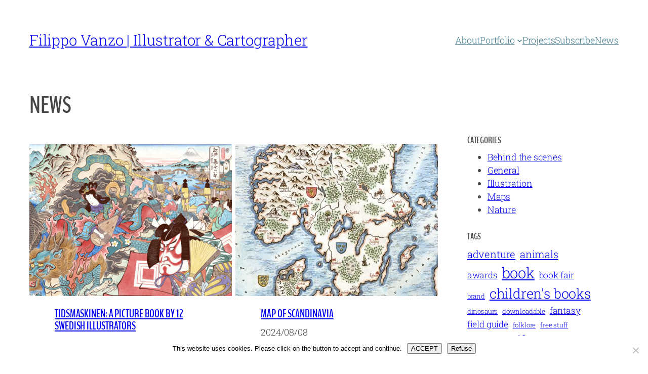

--- FILE ---
content_type: text/html; charset=UTF-8
request_url: https://filippovanzo.com/news/
body_size: 28244
content:
<!DOCTYPE html>
<html lang="en-US">
<head>
	<meta charset="UTF-8" />
	<meta name="viewport" content="width=device-width, initial-scale=1" />
<meta name='robots' content='index, follow, max-image-preview:large, max-snippet:-1, max-video-preview:-1' />
	<style>img:is([sizes="auto" i], [sizes^="auto," i]) { contain-intrinsic-size: 3000px 1500px }</style>
	
	<!-- This site is optimized with the Yoast SEO plugin v26.2 - https://yoast.com/wordpress/plugins/seo/ -->
	<link rel="canonical" href="https://filippovanzo.com/news/" />
	<link rel="next" href="https://filippovanzo.com/news/page/2/" />
	<meta property="og:locale" content="en_US" />
	<meta property="og:type" content="article" />
	<meta property="og:title" content="News - Filippo Vanzo | Illustrator &amp; Cartographer" />
	<meta property="og:url" content="https://filippovanzo.com/news/" />
	<meta property="og:site_name" content="Filippo Vanzo | Illustrator &amp; Cartographer" />
	<meta name="twitter:card" content="summary_large_image" />
	<script type="application/ld+json" class="yoast-schema-graph">{"@context":"https://schema.org","@graph":[{"@type":["WebPage","CollectionPage"],"@id":"https://filippovanzo.com/news/","url":"https://filippovanzo.com/news/","name":"News - Filippo Vanzo | Illustrator &amp; Cartographer","isPartOf":{"@id":"https://filippovanzo.com/#website"},"datePublished":"2019-01-09T13:12:55+00:00","dateModified":"2025-09-01T14:07:20+00:00","breadcrumb":{"@id":"https://filippovanzo.com/news/#breadcrumb"},"inLanguage":"en-US"},{"@type":"BreadcrumbList","@id":"https://filippovanzo.com/news/#breadcrumb","itemListElement":[{"@type":"ListItem","position":1,"name":"Home","item":"https://filippovanzo.com/"},{"@type":"ListItem","position":2,"name":"News"}]},{"@type":"WebSite","@id":"https://filippovanzo.com/#website","url":"https://filippovanzo.com/","name":"Filippo Vanzo | Illustrator &amp; Cartographer","description":"Fantasy, Nature, History and Maps","publisher":{"@id":"https://filippovanzo.com/#/schema/person/ece9909413e95fdde97dca63d33bc5c6"},"potentialAction":[{"@type":"SearchAction","target":{"@type":"EntryPoint","urlTemplate":"https://filippovanzo.com/?s={search_term_string}"},"query-input":{"@type":"PropertyValueSpecification","valueRequired":true,"valueName":"search_term_string"}}],"inLanguage":"en-US"},{"@type":["Person","Organization"],"@id":"https://filippovanzo.com/#/schema/person/ece9909413e95fdde97dca63d33bc5c6","name":"Filippo Vanzo","image":{"@type":"ImageObject","inLanguage":"en-US","@id":"https://filippovanzo.com/#/schema/person/image/","url":"https://filippovanzo.com/wp-content/uploads/FV_logo_250px.png","contentUrl":"https://filippovanzo.com/wp-content/uploads/FV_logo_250px.png","width":250,"height":250,"caption":"Filippo Vanzo"},"logo":{"@id":"https://filippovanzo.com/#/schema/person/image/"}}]}</script>
	<!-- / Yoast SEO plugin. -->


<title>News - Filippo Vanzo | Illustrator &amp; Cartographer</title>
<link rel='dns-prefetch' href='//www.googletagmanager.com' />
<link rel='dns-prefetch' href='//use.fontawesome.com' />
<link rel="alternate" type="application/rss+xml" title="Filippo Vanzo | Illustrator &amp; Cartographer &raquo; Feed" href="https://filippovanzo.com/feed/" />
<link rel="alternate" type="application/rss+xml" title="Filippo Vanzo | Illustrator &amp; Cartographer &raquo; Comments Feed" href="https://filippovanzo.com/comments/feed/" />
<script>
window._wpemojiSettings = {"baseUrl":"https:\/\/s.w.org\/images\/core\/emoji\/16.0.1\/72x72\/","ext":".png","svgUrl":"https:\/\/s.w.org\/images\/core\/emoji\/16.0.1\/svg\/","svgExt":".svg","source":{"concatemoji":"https:\/\/filippovanzo.com\/wp-includes\/js\/wp-emoji-release.min.js?ver=6.8.3"}};
/*! This file is auto-generated */
!function(s,n){var o,i,e;function c(e){try{var t={supportTests:e,timestamp:(new Date).valueOf()};sessionStorage.setItem(o,JSON.stringify(t))}catch(e){}}function p(e,t,n){e.clearRect(0,0,e.canvas.width,e.canvas.height),e.fillText(t,0,0);var t=new Uint32Array(e.getImageData(0,0,e.canvas.width,e.canvas.height).data),a=(e.clearRect(0,0,e.canvas.width,e.canvas.height),e.fillText(n,0,0),new Uint32Array(e.getImageData(0,0,e.canvas.width,e.canvas.height).data));return t.every(function(e,t){return e===a[t]})}function u(e,t){e.clearRect(0,0,e.canvas.width,e.canvas.height),e.fillText(t,0,0);for(var n=e.getImageData(16,16,1,1),a=0;a<n.data.length;a++)if(0!==n.data[a])return!1;return!0}function f(e,t,n,a){switch(t){case"flag":return n(e,"\ud83c\udff3\ufe0f\u200d\u26a7\ufe0f","\ud83c\udff3\ufe0f\u200b\u26a7\ufe0f")?!1:!n(e,"\ud83c\udde8\ud83c\uddf6","\ud83c\udde8\u200b\ud83c\uddf6")&&!n(e,"\ud83c\udff4\udb40\udc67\udb40\udc62\udb40\udc65\udb40\udc6e\udb40\udc67\udb40\udc7f","\ud83c\udff4\u200b\udb40\udc67\u200b\udb40\udc62\u200b\udb40\udc65\u200b\udb40\udc6e\u200b\udb40\udc67\u200b\udb40\udc7f");case"emoji":return!a(e,"\ud83e\udedf")}return!1}function g(e,t,n,a){var r="undefined"!=typeof WorkerGlobalScope&&self instanceof WorkerGlobalScope?new OffscreenCanvas(300,150):s.createElement("canvas"),o=r.getContext("2d",{willReadFrequently:!0}),i=(o.textBaseline="top",o.font="600 32px Arial",{});return e.forEach(function(e){i[e]=t(o,e,n,a)}),i}function t(e){var t=s.createElement("script");t.src=e,t.defer=!0,s.head.appendChild(t)}"undefined"!=typeof Promise&&(o="wpEmojiSettingsSupports",i=["flag","emoji"],n.supports={everything:!0,everythingExceptFlag:!0},e=new Promise(function(e){s.addEventListener("DOMContentLoaded",e,{once:!0})}),new Promise(function(t){var n=function(){try{var e=JSON.parse(sessionStorage.getItem(o));if("object"==typeof e&&"number"==typeof e.timestamp&&(new Date).valueOf()<e.timestamp+604800&&"object"==typeof e.supportTests)return e.supportTests}catch(e){}return null}();if(!n){if("undefined"!=typeof Worker&&"undefined"!=typeof OffscreenCanvas&&"undefined"!=typeof URL&&URL.createObjectURL&&"undefined"!=typeof Blob)try{var e="postMessage("+g.toString()+"("+[JSON.stringify(i),f.toString(),p.toString(),u.toString()].join(",")+"));",a=new Blob([e],{type:"text/javascript"}),r=new Worker(URL.createObjectURL(a),{name:"wpTestEmojiSupports"});return void(r.onmessage=function(e){c(n=e.data),r.terminate(),t(n)})}catch(e){}c(n=g(i,f,p,u))}t(n)}).then(function(e){for(var t in e)n.supports[t]=e[t],n.supports.everything=n.supports.everything&&n.supports[t],"flag"!==t&&(n.supports.everythingExceptFlag=n.supports.everythingExceptFlag&&n.supports[t]);n.supports.everythingExceptFlag=n.supports.everythingExceptFlag&&!n.supports.flag,n.DOMReady=!1,n.readyCallback=function(){n.DOMReady=!0}}).then(function(){return e}).then(function(){var e;n.supports.everything||(n.readyCallback(),(e=n.source||{}).concatemoji?t(e.concatemoji):e.wpemoji&&e.twemoji&&(t(e.twemoji),t(e.wpemoji)))}))}((window,document),window._wpemojiSettings);
</script>

<style id='wp-block-site-title-inline-css'>
.wp-block-site-title{box-sizing:border-box}.wp-block-site-title :where(a){color:inherit;font-family:inherit;font-size:inherit;font-style:inherit;font-weight:inherit;letter-spacing:inherit;line-height:inherit;text-decoration:inherit}
</style>
<style id='wp-block-navigation-link-inline-css'>
.wp-block-navigation .wp-block-navigation-item__label{overflow-wrap:break-word}.wp-block-navigation .wp-block-navigation-item__description{display:none}.link-ui-tools{border-top:1px solid #f0f0f0;padding:8px}.link-ui-block-inserter{padding-top:8px}.link-ui-block-inserter__back{margin-left:8px;text-transform:uppercase}
</style>
<link rel='stylesheet' id='wp-block-navigation-css' href='https://filippovanzo.com/wp-includes/blocks/navigation/style.min.css?ver=6.8.3' media='all' />
<style id='wp-block-group-inline-css'>
.wp-block-group{box-sizing:border-box}:where(.wp-block-group.wp-block-group-is-layout-constrained){position:relative}
</style>
<style id='wp-block-heading-inline-css'>
h1.has-background,h2.has-background,h3.has-background,h4.has-background,h5.has-background,h6.has-background{padding:1.25em 2.375em}h1.has-text-align-left[style*=writing-mode]:where([style*=vertical-lr]),h1.has-text-align-right[style*=writing-mode]:where([style*=vertical-rl]),h2.has-text-align-left[style*=writing-mode]:where([style*=vertical-lr]),h2.has-text-align-right[style*=writing-mode]:where([style*=vertical-rl]),h3.has-text-align-left[style*=writing-mode]:where([style*=vertical-lr]),h3.has-text-align-right[style*=writing-mode]:where([style*=vertical-rl]),h4.has-text-align-left[style*=writing-mode]:where([style*=vertical-lr]),h4.has-text-align-right[style*=writing-mode]:where([style*=vertical-rl]),h5.has-text-align-left[style*=writing-mode]:where([style*=vertical-lr]),h5.has-text-align-right[style*=writing-mode]:where([style*=vertical-rl]),h6.has-text-align-left[style*=writing-mode]:where([style*=vertical-lr]),h6.has-text-align-right[style*=writing-mode]:where([style*=vertical-rl]){rotate:180deg}
</style>
<style id='wp-block-post-featured-image-inline-css'>
.wp-block-post-featured-image{margin-left:0;margin-right:0}.wp-block-post-featured-image a{display:block;height:100%}.wp-block-post-featured-image :where(img){box-sizing:border-box;height:auto;max-width:100%;vertical-align:bottom;width:100%}.wp-block-post-featured-image.alignfull img,.wp-block-post-featured-image.alignwide img{width:100%}.wp-block-post-featured-image .wp-block-post-featured-image__overlay.has-background-dim{background-color:#000;inset:0;position:absolute}.wp-block-post-featured-image{position:relative}.wp-block-post-featured-image .wp-block-post-featured-image__overlay.has-background-gradient{background-color:initial}.wp-block-post-featured-image .wp-block-post-featured-image__overlay.has-background-dim-0{opacity:0}.wp-block-post-featured-image .wp-block-post-featured-image__overlay.has-background-dim-10{opacity:.1}.wp-block-post-featured-image .wp-block-post-featured-image__overlay.has-background-dim-20{opacity:.2}.wp-block-post-featured-image .wp-block-post-featured-image__overlay.has-background-dim-30{opacity:.3}.wp-block-post-featured-image .wp-block-post-featured-image__overlay.has-background-dim-40{opacity:.4}.wp-block-post-featured-image .wp-block-post-featured-image__overlay.has-background-dim-50{opacity:.5}.wp-block-post-featured-image .wp-block-post-featured-image__overlay.has-background-dim-60{opacity:.6}.wp-block-post-featured-image .wp-block-post-featured-image__overlay.has-background-dim-70{opacity:.7}.wp-block-post-featured-image .wp-block-post-featured-image__overlay.has-background-dim-80{opacity:.8}.wp-block-post-featured-image .wp-block-post-featured-image__overlay.has-background-dim-90{opacity:.9}.wp-block-post-featured-image .wp-block-post-featured-image__overlay.has-background-dim-100{opacity:1}.wp-block-post-featured-image:where(.alignleft,.alignright){width:100%}
</style>
<style id='wp-block-post-title-inline-css'>
.wp-block-post-title{box-sizing:border-box;word-break:break-word}.wp-block-post-title :where(a){display:inline-block;font-family:inherit;font-size:inherit;font-style:inherit;font-weight:inherit;letter-spacing:inherit;line-height:inherit;text-decoration:inherit}
</style>
<style id='wp-block-post-date-inline-css'>
.wp-block-post-date{box-sizing:border-box}
</style>
<style id='wp-block-paragraph-inline-css'>
.is-small-text{font-size:.875em}.is-regular-text{font-size:1em}.is-large-text{font-size:2.25em}.is-larger-text{font-size:3em}.has-drop-cap:not(:focus):first-letter{float:left;font-size:8.4em;font-style:normal;font-weight:100;line-height:.68;margin:.05em .1em 0 0;text-transform:uppercase}body.rtl .has-drop-cap:not(:focus):first-letter{float:none;margin-left:.1em}p.has-drop-cap.has-background{overflow:hidden}:root :where(p.has-background){padding:1.25em 2.375em}:where(p.has-text-color:not(.has-link-color)) a{color:inherit}p.has-text-align-left[style*="writing-mode:vertical-lr"],p.has-text-align-right[style*="writing-mode:vertical-rl"]{rotate:180deg}
</style>
<style id='wp-block-media-text-inline-css'>
.wp-block-media-text{box-sizing:border-box;
  /*!rtl:begin:ignore*/direction:ltr;
  /*!rtl:end:ignore*/display:grid;grid-template-columns:50% 1fr;grid-template-rows:auto}.wp-block-media-text.has-media-on-the-right{grid-template-columns:1fr 50%}.wp-block-media-text.is-vertically-aligned-top>.wp-block-media-text__content,.wp-block-media-text.is-vertically-aligned-top>.wp-block-media-text__media{align-self:start}.wp-block-media-text.is-vertically-aligned-center>.wp-block-media-text__content,.wp-block-media-text.is-vertically-aligned-center>.wp-block-media-text__media,.wp-block-media-text>.wp-block-media-text__content,.wp-block-media-text>.wp-block-media-text__media{align-self:center}.wp-block-media-text.is-vertically-aligned-bottom>.wp-block-media-text__content,.wp-block-media-text.is-vertically-aligned-bottom>.wp-block-media-text__media{align-self:end}.wp-block-media-text>.wp-block-media-text__media{
  /*!rtl:begin:ignore*/grid-column:1;grid-row:1;
  /*!rtl:end:ignore*/margin:0}.wp-block-media-text>.wp-block-media-text__content{direction:ltr;
  /*!rtl:begin:ignore*/grid-column:2;grid-row:1;
  /*!rtl:end:ignore*/padding:0 8%;word-break:break-word}.wp-block-media-text.has-media-on-the-right>.wp-block-media-text__media{
  /*!rtl:begin:ignore*/grid-column:2;grid-row:1
  /*!rtl:end:ignore*/}.wp-block-media-text.has-media-on-the-right>.wp-block-media-text__content{
  /*!rtl:begin:ignore*/grid-column:1;grid-row:1
  /*!rtl:end:ignore*/}.wp-block-media-text__media a{display:block}.wp-block-media-text__media img,.wp-block-media-text__media video{height:auto;max-width:unset;vertical-align:middle;width:100%}.wp-block-media-text.is-image-fill>.wp-block-media-text__media{background-size:cover;height:100%;min-height:250px}.wp-block-media-text.is-image-fill>.wp-block-media-text__media>a{display:block;height:100%}.wp-block-media-text.is-image-fill>.wp-block-media-text__media img{height:1px;margin:-1px;overflow:hidden;padding:0;position:absolute;width:1px;clip:rect(0,0,0,0);border:0}.wp-block-media-text.is-image-fill-element>.wp-block-media-text__media{height:100%;min-height:250px;position:relative}.wp-block-media-text.is-image-fill-element>.wp-block-media-text__media>a{display:block;height:100%}.wp-block-media-text.is-image-fill-element>.wp-block-media-text__media img{height:100%;object-fit:cover;position:absolute;width:100%}@media (max-width:600px){.wp-block-media-text.is-stacked-on-mobile{grid-template-columns:100%!important}.wp-block-media-text.is-stacked-on-mobile>.wp-block-media-text__media{grid-column:1;grid-row:1}.wp-block-media-text.is-stacked-on-mobile>.wp-block-media-text__content{grid-column:1;grid-row:2}}
</style>
<style id='wp-block-post-excerpt-inline-css'>
:where(.wp-block-post-excerpt){box-sizing:border-box;margin-bottom:var(--wp--style--block-gap);margin-top:var(--wp--style--block-gap)}.wp-block-post-excerpt__excerpt{margin-bottom:0;margin-top:0}.wp-block-post-excerpt__more-text{margin-bottom:0;margin-top:var(--wp--style--block-gap)}.wp-block-post-excerpt__more-link{display:inline-block}
</style>
<style id='wp-block-post-template-inline-css'>
.wp-block-post-template{box-sizing:border-box;list-style:none;margin-bottom:0;margin-top:0;max-width:100%;padding:0}.wp-block-post-template.is-flex-container{display:flex;flex-direction:row;flex-wrap:wrap;gap:1.25em}.wp-block-post-template.is-flex-container>li{margin:0;width:100%}@media (min-width:600px){.wp-block-post-template.is-flex-container.is-flex-container.columns-2>li{width:calc(50% - .625em)}.wp-block-post-template.is-flex-container.is-flex-container.columns-3>li{width:calc(33.33333% - .83333em)}.wp-block-post-template.is-flex-container.is-flex-container.columns-4>li{width:calc(25% - .9375em)}.wp-block-post-template.is-flex-container.is-flex-container.columns-5>li{width:calc(20% - 1em)}.wp-block-post-template.is-flex-container.is-flex-container.columns-6>li{width:calc(16.66667% - 1.04167em)}}@media (max-width:600px){.wp-block-post-template-is-layout-grid.wp-block-post-template-is-layout-grid.wp-block-post-template-is-layout-grid.wp-block-post-template-is-layout-grid{grid-template-columns:1fr}}.wp-block-post-template-is-layout-constrained>li>.alignright,.wp-block-post-template-is-layout-flow>li>.alignright{float:right;margin-inline-end:0;margin-inline-start:2em}.wp-block-post-template-is-layout-constrained>li>.alignleft,.wp-block-post-template-is-layout-flow>li>.alignleft{float:left;margin-inline-end:2em;margin-inline-start:0}.wp-block-post-template-is-layout-constrained>li>.aligncenter,.wp-block-post-template-is-layout-flow>li>.aligncenter{margin-inline-end:auto;margin-inline-start:auto}
</style>
<style id='wp-block-categories-inline-css'>
.wp-block-categories{box-sizing:border-box}.wp-block-categories.alignleft{margin-right:2em}.wp-block-categories.alignright{margin-left:2em}.wp-block-categories.wp-block-categories-dropdown.aligncenter{text-align:center}.wp-block-categories .wp-block-categories__label{display:block;width:100%}
</style>
<style id='wp-block-tag-cloud-inline-css'>
.wp-block-tag-cloud{box-sizing:border-box}.wp-block-tag-cloud.aligncenter{justify-content:center;text-align:center}.wp-block-tag-cloud.alignfull{padding-left:1em;padding-right:1em}.wp-block-tag-cloud a{display:inline-block;margin-right:5px}.wp-block-tag-cloud span{display:inline-block;margin-left:5px;text-decoration:none}:root :where(.wp-block-tag-cloud.is-style-outline){display:flex;flex-wrap:wrap;gap:1ch}:root :where(.wp-block-tag-cloud.is-style-outline a){border:1px solid;font-size:unset!important;margin-right:0;padding:1ch 2ch;text-decoration:none!important}
</style>
<link rel='stylesheet' id='wp-block-image-css' href='https://filippovanzo.com/wp-includes/blocks/image/style.min.css?ver=6.8.3' media='all' />
<style id='wp-block-columns-inline-css'>
.wp-block-columns{align-items:normal!important;box-sizing:border-box;display:flex;flex-wrap:wrap!important}@media (min-width:782px){.wp-block-columns{flex-wrap:nowrap!important}}.wp-block-columns.are-vertically-aligned-top{align-items:flex-start}.wp-block-columns.are-vertically-aligned-center{align-items:center}.wp-block-columns.are-vertically-aligned-bottom{align-items:flex-end}@media (max-width:781px){.wp-block-columns:not(.is-not-stacked-on-mobile)>.wp-block-column{flex-basis:100%!important}}@media (min-width:782px){.wp-block-columns:not(.is-not-stacked-on-mobile)>.wp-block-column{flex-basis:0;flex-grow:1}.wp-block-columns:not(.is-not-stacked-on-mobile)>.wp-block-column[style*=flex-basis]{flex-grow:0}}.wp-block-columns.is-not-stacked-on-mobile{flex-wrap:nowrap!important}.wp-block-columns.is-not-stacked-on-mobile>.wp-block-column{flex-basis:0;flex-grow:1}.wp-block-columns.is-not-stacked-on-mobile>.wp-block-column[style*=flex-basis]{flex-grow:0}:where(.wp-block-columns){margin-bottom:1.75em}:where(.wp-block-columns.has-background){padding:1.25em 2.375em}.wp-block-column{flex-grow:1;min-width:0;overflow-wrap:break-word;word-break:break-word}.wp-block-column.is-vertically-aligned-top{align-self:flex-start}.wp-block-column.is-vertically-aligned-center{align-self:center}.wp-block-column.is-vertically-aligned-bottom{align-self:flex-end}.wp-block-column.is-vertically-aligned-stretch{align-self:stretch}.wp-block-column.is-vertically-aligned-bottom,.wp-block-column.is-vertically-aligned-center,.wp-block-column.is-vertically-aligned-top{width:100%}
</style>
<style id='wp-block-query-pagination-inline-css'>
.wp-block-query-pagination.is-content-justification-space-between>.wp-block-query-pagination-next:last-of-type{margin-inline-start:auto}.wp-block-query-pagination.is-content-justification-space-between>.wp-block-query-pagination-previous:first-child{margin-inline-end:auto}.wp-block-query-pagination .wp-block-query-pagination-previous-arrow{display:inline-block;margin-right:1ch}.wp-block-query-pagination .wp-block-query-pagination-previous-arrow:not(.is-arrow-chevron){transform:scaleX(1)}.wp-block-query-pagination .wp-block-query-pagination-next-arrow{display:inline-block;margin-left:1ch}.wp-block-query-pagination .wp-block-query-pagination-next-arrow:not(.is-arrow-chevron){transform:scaleX(1)}.wp-block-query-pagination.aligncenter{justify-content:center}
</style>
<link rel='stylesheet' id='wp-block-social-links-css' href='https://filippovanzo.com/wp-includes/blocks/social-links/style.min.css?ver=6.8.3' media='all' />
<style id='wp-block-spacer-inline-css'>
.wp-block-spacer{clear:both}
</style>
<style id='wp-emoji-styles-inline-css'>

	img.wp-smiley, img.emoji {
		display: inline !important;
		border: none !important;
		box-shadow: none !important;
		height: 1em !important;
		width: 1em !important;
		margin: 0 0.07em !important;
		vertical-align: -0.1em !important;
		background: none !important;
		padding: 0 !important;
	}
</style>
<style id='wp-block-library-inline-css'>
:root{--wp-admin-theme-color:#007cba;--wp-admin-theme-color--rgb:0,124,186;--wp-admin-theme-color-darker-10:#006ba1;--wp-admin-theme-color-darker-10--rgb:0,107,161;--wp-admin-theme-color-darker-20:#005a87;--wp-admin-theme-color-darker-20--rgb:0,90,135;--wp-admin-border-width-focus:2px;--wp-block-synced-color:#7a00df;--wp-block-synced-color--rgb:122,0,223;--wp-bound-block-color:var(--wp-block-synced-color)}@media (min-resolution:192dpi){:root{--wp-admin-border-width-focus:1.5px}}.wp-element-button{cursor:pointer}:root{--wp--preset--font-size--normal:16px;--wp--preset--font-size--huge:42px}:root .has-very-light-gray-background-color{background-color:#eee}:root .has-very-dark-gray-background-color{background-color:#313131}:root .has-very-light-gray-color{color:#eee}:root .has-very-dark-gray-color{color:#313131}:root .has-vivid-green-cyan-to-vivid-cyan-blue-gradient-background{background:linear-gradient(135deg,#00d084,#0693e3)}:root .has-purple-crush-gradient-background{background:linear-gradient(135deg,#34e2e4,#4721fb 50%,#ab1dfe)}:root .has-hazy-dawn-gradient-background{background:linear-gradient(135deg,#faaca8,#dad0ec)}:root .has-subdued-olive-gradient-background{background:linear-gradient(135deg,#fafae1,#67a671)}:root .has-atomic-cream-gradient-background{background:linear-gradient(135deg,#fdd79a,#004a59)}:root .has-nightshade-gradient-background{background:linear-gradient(135deg,#330968,#31cdcf)}:root .has-midnight-gradient-background{background:linear-gradient(135deg,#020381,#2874fc)}.has-regular-font-size{font-size:1em}.has-larger-font-size{font-size:2.625em}.has-normal-font-size{font-size:var(--wp--preset--font-size--normal)}.has-huge-font-size{font-size:var(--wp--preset--font-size--huge)}.has-text-align-center{text-align:center}.has-text-align-left{text-align:left}.has-text-align-right{text-align:right}#end-resizable-editor-section{display:none}.aligncenter{clear:both}.items-justified-left{justify-content:flex-start}.items-justified-center{justify-content:center}.items-justified-right{justify-content:flex-end}.items-justified-space-between{justify-content:space-between}.screen-reader-text{border:0;clip-path:inset(50%);height:1px;margin:-1px;overflow:hidden;padding:0;position:absolute;width:1px;word-wrap:normal!important}.screen-reader-text:focus{background-color:#ddd;clip-path:none;color:#444;display:block;font-size:1em;height:auto;left:5px;line-height:normal;padding:15px 23px 14px;text-decoration:none;top:5px;width:auto;z-index:100000}html :where(.has-border-color){border-style:solid}html :where([style*=border-top-color]){border-top-style:solid}html :where([style*=border-right-color]){border-right-style:solid}html :where([style*=border-bottom-color]){border-bottom-style:solid}html :where([style*=border-left-color]){border-left-style:solid}html :where([style*=border-width]){border-style:solid}html :where([style*=border-top-width]){border-top-style:solid}html :where([style*=border-right-width]){border-right-style:solid}html :where([style*=border-bottom-width]){border-bottom-style:solid}html :where([style*=border-left-width]){border-left-style:solid}html :where(img[class*=wp-image-]){height:auto;max-width:100%}:where(figure){margin:0 0 1em}html :where(.is-position-sticky){--wp-admin--admin-bar--position-offset:var(--wp-admin--admin-bar--height,0px)}@media screen and (max-width:600px){html :where(.is-position-sticky){--wp-admin--admin-bar--position-offset:0px}}
</style>
<style id='font-awesome-svg-styles-default-inline-css'>
.svg-inline--fa {
  display: inline-block;
  height: 1em;
  overflow: visible;
  vertical-align: -.125em;
}
</style>
<link rel='stylesheet' id='font-awesome-svg-styles-css' href='https://filippovanzo.com/wp-content/uploads/font-awesome/v7.0.0/css/svg-with-js.css' media='all' />
<style id='font-awesome-svg-styles-inline-css'>
   .wp-block-font-awesome-icon svg::before,
   .wp-rich-text-font-awesome-icon svg::before {content: unset;}
</style>
<style id='global-styles-inline-css'>
:root{--wp--preset--aspect-ratio--square: 1;--wp--preset--aspect-ratio--4-3: 4/3;--wp--preset--aspect-ratio--3-4: 3/4;--wp--preset--aspect-ratio--3-2: 3/2;--wp--preset--aspect-ratio--2-3: 2/3;--wp--preset--aspect-ratio--16-9: 16/9;--wp--preset--aspect-ratio--9-16: 9/16;--wp--preset--color--black: #000000;--wp--preset--color--cyan-bluish-gray: #abb8c3;--wp--preset--color--white: #ffffff;--wp--preset--color--pale-pink: #f78da7;--wp--preset--color--vivid-red: #cf2e2e;--wp--preset--color--luminous-vivid-orange: #ff6900;--wp--preset--color--luminous-vivid-amber: #fcb900;--wp--preset--color--light-green-cyan: #7bdcb5;--wp--preset--color--vivid-green-cyan: #00d084;--wp--preset--color--pale-cyan-blue: #8ed1fc;--wp--preset--color--vivid-cyan-blue: #0693e3;--wp--preset--color--vivid-purple: #9b51e0;--wp--preset--color--base: #FFFFFF;--wp--preset--color--contrast: #474747;--wp--preset--color--accent-1: #3b778b;--wp--preset--color--accent-2: #94cada;--wp--preset--color--accent-3: #ededed;--wp--preset--color--accent-4: #dddddd;--wp--preset--color--accent-5: #909090;--wp--preset--color--accent-6: #ffffff;--wp--preset--gradient--vivid-cyan-blue-to-vivid-purple: linear-gradient(135deg,rgba(6,147,227,1) 0%,rgb(155,81,224) 100%);--wp--preset--gradient--light-green-cyan-to-vivid-green-cyan: linear-gradient(135deg,rgb(122,220,180) 0%,rgb(0,208,130) 100%);--wp--preset--gradient--luminous-vivid-amber-to-luminous-vivid-orange: linear-gradient(135deg,rgba(252,185,0,1) 0%,rgba(255,105,0,1) 100%);--wp--preset--gradient--luminous-vivid-orange-to-vivid-red: linear-gradient(135deg,rgba(255,105,0,1) 0%,rgb(207,46,46) 100%);--wp--preset--gradient--very-light-gray-to-cyan-bluish-gray: linear-gradient(135deg,rgb(238,238,238) 0%,rgb(169,184,195) 100%);--wp--preset--gradient--cool-to-warm-spectrum: linear-gradient(135deg,rgb(74,234,220) 0%,rgb(151,120,209) 20%,rgb(207,42,186) 40%,rgb(238,44,130) 60%,rgb(251,105,98) 80%,rgb(254,248,76) 100%);--wp--preset--gradient--blush-light-purple: linear-gradient(135deg,rgb(255,206,236) 0%,rgb(152,150,240) 100%);--wp--preset--gradient--blush-bordeaux: linear-gradient(135deg,rgb(254,205,165) 0%,rgb(254,45,45) 50%,rgb(107,0,62) 100%);--wp--preset--gradient--luminous-dusk: linear-gradient(135deg,rgb(255,203,112) 0%,rgb(199,81,192) 50%,rgb(65,88,208) 100%);--wp--preset--gradient--pale-ocean: linear-gradient(135deg,rgb(255,245,203) 0%,rgb(182,227,212) 50%,rgb(51,167,181) 100%);--wp--preset--gradient--electric-grass: linear-gradient(135deg,rgb(202,248,128) 0%,rgb(113,206,126) 100%);--wp--preset--gradient--midnight: linear-gradient(135deg,rgb(2,3,129) 0%,rgb(40,116,252) 100%);--wp--preset--font-size--small: 0.875rem;--wp--preset--font-size--medium: clamp(1rem, 1rem + ((1vw - 0.2rem) * 0.196), 1.125rem);--wp--preset--font-size--large: clamp(1.125rem, 1.125rem + ((1vw - 0.2rem) * 0.392), 1.375rem);--wp--preset--font-size--x-large: clamp(1.75rem, 1.75rem + ((1vw - 0.2rem) * 0.392), 2rem);--wp--preset--font-size--xx-large: clamp(2.15rem, 2.15rem + ((1vw - 0.2rem) * 1.333), 3rem);--wp--preset--font-family--benchnine: BenchNine, sans-serif;--wp--preset--font-family--roboto-slab: "Roboto Slab", serif;--wp--preset--spacing--20: 10px;--wp--preset--spacing--30: 20px;--wp--preset--spacing--40: 30px;--wp--preset--spacing--50: clamp(30px, 5vw, 50px);--wp--preset--spacing--60: clamp(30px, 7vw, 70px);--wp--preset--spacing--70: clamp(50px, 7vw, 90px);--wp--preset--spacing--80: clamp(70px, 10vw, 140px);--wp--preset--shadow--natural: 6px 6px 9px rgba(0, 0, 0, 0.2);--wp--preset--shadow--deep: 12px 12px 50px rgba(0, 0, 0, 0.4);--wp--preset--shadow--sharp: 6px 6px 0px rgba(0, 0, 0, 0.2);--wp--preset--shadow--outlined: 6px 6px 0px -3px rgba(255, 255, 255, 1), 6px 6px rgba(0, 0, 0, 1);--wp--preset--shadow--crisp: 6px 6px 0px rgba(0, 0, 0, 1);}:root { --wp--style--global--content-size: 1150px;--wp--style--global--wide-size: 1340px; }:where(body) { margin: 0; }.wp-site-blocks { padding-top: var(--wp--style--root--padding-top); padding-bottom: var(--wp--style--root--padding-bottom); }.has-global-padding { padding-right: var(--wp--style--root--padding-right); padding-left: var(--wp--style--root--padding-left); }.has-global-padding > .alignfull { margin-right: calc(var(--wp--style--root--padding-right) * -1); margin-left: calc(var(--wp--style--root--padding-left) * -1); }.has-global-padding :where(:not(.alignfull.is-layout-flow) > .has-global-padding:not(.wp-block-block, .alignfull)) { padding-right: 0; padding-left: 0; }.has-global-padding :where(:not(.alignfull.is-layout-flow) > .has-global-padding:not(.wp-block-block, .alignfull)) > .alignfull { margin-left: 0; margin-right: 0; }.wp-site-blocks > .alignleft { float: left; margin-right: 2em; }.wp-site-blocks > .alignright { float: right; margin-left: 2em; }.wp-site-blocks > .aligncenter { justify-content: center; margin-left: auto; margin-right: auto; }:where(.wp-site-blocks) > * { margin-block-start: 1.2rem; margin-block-end: 0; }:where(.wp-site-blocks) > :first-child { margin-block-start: 0; }:where(.wp-site-blocks) > :last-child { margin-block-end: 0; }:root { --wp--style--block-gap: 1.2rem; }:root :where(.is-layout-flow) > :first-child{margin-block-start: 0;}:root :where(.is-layout-flow) > :last-child{margin-block-end: 0;}:root :where(.is-layout-flow) > *{margin-block-start: 1.2rem;margin-block-end: 0;}:root :where(.is-layout-constrained) > :first-child{margin-block-start: 0;}:root :where(.is-layout-constrained) > :last-child{margin-block-end: 0;}:root :where(.is-layout-constrained) > *{margin-block-start: 1.2rem;margin-block-end: 0;}:root :where(.is-layout-flex){gap: 1.2rem;}:root :where(.is-layout-grid){gap: 1.2rem;}.is-layout-flow > .alignleft{float: left;margin-inline-start: 0;margin-inline-end: 2em;}.is-layout-flow > .alignright{float: right;margin-inline-start: 2em;margin-inline-end: 0;}.is-layout-flow > .aligncenter{margin-left: auto !important;margin-right: auto !important;}.is-layout-constrained > .alignleft{float: left;margin-inline-start: 0;margin-inline-end: 2em;}.is-layout-constrained > .alignright{float: right;margin-inline-start: 2em;margin-inline-end: 0;}.is-layout-constrained > .aligncenter{margin-left: auto !important;margin-right: auto !important;}.is-layout-constrained > :where(:not(.alignleft):not(.alignright):not(.alignfull)){max-width: var(--wp--style--global--content-size);margin-left: auto !important;margin-right: auto !important;}.is-layout-constrained > .alignwide{max-width: var(--wp--style--global--wide-size);}body .is-layout-flex{display: flex;}.is-layout-flex{flex-wrap: wrap;align-items: center;}.is-layout-flex > :is(*, div){margin: 0;}body .is-layout-grid{display: grid;}.is-layout-grid > :is(*, div){margin: 0;}body{background-color: var(--wp--preset--color--base);color: var(--wp--preset--color--contrast);font-family: var(--wp--preset--font-family--roboto-slab);font-size: var(--wp--preset--font-size--medium);font-style: normal;font-weight: 300;letter-spacing: -0.18px;line-height: 1.5;--wp--style--root--padding-top: 0px;--wp--style--root--padding-right: var(--wp--preset--spacing--50);--wp--style--root--padding-bottom: 0px;--wp--style--root--padding-left: var(--wp--preset--spacing--50);}a:where(:not(.wp-element-button)){color: var(--wp--preset--color--accent-1);text-decoration: none;}:root :where(a:where(:not(.wp-element-button)):hover){color: var(--wp--preset--color--accent-2);text-decoration: none;}h1, h2, h3, h4, h5, h6{font-family: var(--wp--preset--font-family--benchnine);font-style: normal;font-weight: 700;letter-spacing: -0.1px;line-height: 1.125;text-transform: uppercase;}h1{font-size: var(--wp--preset--font-size--xx-large);}h2{font-size: var(--wp--preset--font-size--x-large);}h3{font-size: var(--wp--preset--font-size--large);}h4{font-size: var(--wp--preset--font-size--medium);}h5{font-size: var(--wp--preset--font-size--small);letter-spacing: 0.5px;}h6{font-size: var(--wp--preset--font-size--small);font-weight: 700;letter-spacing: 1.4px;text-transform: uppercase;}:root :where(.wp-element-button, .wp-block-button__link){background-color: var(--wp--preset--color--accent-1);border-width: 0;color: var(--wp--preset--color--base);font-family: var(--wp--preset--font-family--roboto-slab);font-size: var(--wp--preset--font-size--medium);font-style: normal;font-weight: 400;letter-spacing: -0.36px;line-height: inherit;padding-top: 1rem;padding-right: 2.25rem;padding-bottom: 1rem;padding-left: 2.25rem;text-decoration: none;}:root :where(.wp-element-button:hover, .wp-block-button__link:hover){background-color: color-mix(in srgb, var(--wp--preset--color--contrast) 85%, transparent);border-color: transparent;color: var(--wp--preset--color--base);}:root :where(.wp-element-button:focus, .wp-block-button__link:focus){outline-color: var(--wp--preset--color--accent-4);outline-offset: 2px;}:root :where(.wp-element-caption, .wp-block-audio figcaption, .wp-block-embed figcaption, .wp-block-gallery figcaption, .wp-block-image figcaption, .wp-block-table figcaption, .wp-block-video figcaption){font-family: var(--wp--preset--font-family--roboto-slab);font-size: var(--wp--preset--font-size--small);font-style: normal;font-weight: 300;line-height: 1.4;}.has-black-color{color: var(--wp--preset--color--black) !important;}.has-cyan-bluish-gray-color{color: var(--wp--preset--color--cyan-bluish-gray) !important;}.has-white-color{color: var(--wp--preset--color--white) !important;}.has-pale-pink-color{color: var(--wp--preset--color--pale-pink) !important;}.has-vivid-red-color{color: var(--wp--preset--color--vivid-red) !important;}.has-luminous-vivid-orange-color{color: var(--wp--preset--color--luminous-vivid-orange) !important;}.has-luminous-vivid-amber-color{color: var(--wp--preset--color--luminous-vivid-amber) !important;}.has-light-green-cyan-color{color: var(--wp--preset--color--light-green-cyan) !important;}.has-vivid-green-cyan-color{color: var(--wp--preset--color--vivid-green-cyan) !important;}.has-pale-cyan-blue-color{color: var(--wp--preset--color--pale-cyan-blue) !important;}.has-vivid-cyan-blue-color{color: var(--wp--preset--color--vivid-cyan-blue) !important;}.has-vivid-purple-color{color: var(--wp--preset--color--vivid-purple) !important;}.has-base-color{color: var(--wp--preset--color--base) !important;}.has-contrast-color{color: var(--wp--preset--color--contrast) !important;}.has-accent-1-color{color: var(--wp--preset--color--accent-1) !important;}.has-accent-2-color{color: var(--wp--preset--color--accent-2) !important;}.has-accent-3-color{color: var(--wp--preset--color--accent-3) !important;}.has-accent-4-color{color: var(--wp--preset--color--accent-4) !important;}.has-accent-5-color{color: var(--wp--preset--color--accent-5) !important;}.has-accent-6-color{color: var(--wp--preset--color--accent-6) !important;}.has-black-background-color{background-color: var(--wp--preset--color--black) !important;}.has-cyan-bluish-gray-background-color{background-color: var(--wp--preset--color--cyan-bluish-gray) !important;}.has-white-background-color{background-color: var(--wp--preset--color--white) !important;}.has-pale-pink-background-color{background-color: var(--wp--preset--color--pale-pink) !important;}.has-vivid-red-background-color{background-color: var(--wp--preset--color--vivid-red) !important;}.has-luminous-vivid-orange-background-color{background-color: var(--wp--preset--color--luminous-vivid-orange) !important;}.has-luminous-vivid-amber-background-color{background-color: var(--wp--preset--color--luminous-vivid-amber) !important;}.has-light-green-cyan-background-color{background-color: var(--wp--preset--color--light-green-cyan) !important;}.has-vivid-green-cyan-background-color{background-color: var(--wp--preset--color--vivid-green-cyan) !important;}.has-pale-cyan-blue-background-color{background-color: var(--wp--preset--color--pale-cyan-blue) !important;}.has-vivid-cyan-blue-background-color{background-color: var(--wp--preset--color--vivid-cyan-blue) !important;}.has-vivid-purple-background-color{background-color: var(--wp--preset--color--vivid-purple) !important;}.has-base-background-color{background-color: var(--wp--preset--color--base) !important;}.has-contrast-background-color{background-color: var(--wp--preset--color--contrast) !important;}.has-accent-1-background-color{background-color: var(--wp--preset--color--accent-1) !important;}.has-accent-2-background-color{background-color: var(--wp--preset--color--accent-2) !important;}.has-accent-3-background-color{background-color: var(--wp--preset--color--accent-3) !important;}.has-accent-4-background-color{background-color: var(--wp--preset--color--accent-4) !important;}.has-accent-5-background-color{background-color: var(--wp--preset--color--accent-5) !important;}.has-accent-6-background-color{background-color: var(--wp--preset--color--accent-6) !important;}.has-black-border-color{border-color: var(--wp--preset--color--black) !important;}.has-cyan-bluish-gray-border-color{border-color: var(--wp--preset--color--cyan-bluish-gray) !important;}.has-white-border-color{border-color: var(--wp--preset--color--white) !important;}.has-pale-pink-border-color{border-color: var(--wp--preset--color--pale-pink) !important;}.has-vivid-red-border-color{border-color: var(--wp--preset--color--vivid-red) !important;}.has-luminous-vivid-orange-border-color{border-color: var(--wp--preset--color--luminous-vivid-orange) !important;}.has-luminous-vivid-amber-border-color{border-color: var(--wp--preset--color--luminous-vivid-amber) !important;}.has-light-green-cyan-border-color{border-color: var(--wp--preset--color--light-green-cyan) !important;}.has-vivid-green-cyan-border-color{border-color: var(--wp--preset--color--vivid-green-cyan) !important;}.has-pale-cyan-blue-border-color{border-color: var(--wp--preset--color--pale-cyan-blue) !important;}.has-vivid-cyan-blue-border-color{border-color: var(--wp--preset--color--vivid-cyan-blue) !important;}.has-vivid-purple-border-color{border-color: var(--wp--preset--color--vivid-purple) !important;}.has-base-border-color{border-color: var(--wp--preset--color--base) !important;}.has-contrast-border-color{border-color: var(--wp--preset--color--contrast) !important;}.has-accent-1-border-color{border-color: var(--wp--preset--color--accent-1) !important;}.has-accent-2-border-color{border-color: var(--wp--preset--color--accent-2) !important;}.has-accent-3-border-color{border-color: var(--wp--preset--color--accent-3) !important;}.has-accent-4-border-color{border-color: var(--wp--preset--color--accent-4) !important;}.has-accent-5-border-color{border-color: var(--wp--preset--color--accent-5) !important;}.has-accent-6-border-color{border-color: var(--wp--preset--color--accent-6) !important;}.has-vivid-cyan-blue-to-vivid-purple-gradient-background{background: var(--wp--preset--gradient--vivid-cyan-blue-to-vivid-purple) !important;}.has-light-green-cyan-to-vivid-green-cyan-gradient-background{background: var(--wp--preset--gradient--light-green-cyan-to-vivid-green-cyan) !important;}.has-luminous-vivid-amber-to-luminous-vivid-orange-gradient-background{background: var(--wp--preset--gradient--luminous-vivid-amber-to-luminous-vivid-orange) !important;}.has-luminous-vivid-orange-to-vivid-red-gradient-background{background: var(--wp--preset--gradient--luminous-vivid-orange-to-vivid-red) !important;}.has-very-light-gray-to-cyan-bluish-gray-gradient-background{background: var(--wp--preset--gradient--very-light-gray-to-cyan-bluish-gray) !important;}.has-cool-to-warm-spectrum-gradient-background{background: var(--wp--preset--gradient--cool-to-warm-spectrum) !important;}.has-blush-light-purple-gradient-background{background: var(--wp--preset--gradient--blush-light-purple) !important;}.has-blush-bordeaux-gradient-background{background: var(--wp--preset--gradient--blush-bordeaux) !important;}.has-luminous-dusk-gradient-background{background: var(--wp--preset--gradient--luminous-dusk) !important;}.has-pale-ocean-gradient-background{background: var(--wp--preset--gradient--pale-ocean) !important;}.has-electric-grass-gradient-background{background: var(--wp--preset--gradient--electric-grass) !important;}.has-midnight-gradient-background{background: var(--wp--preset--gradient--midnight) !important;}.has-small-font-size{font-size: var(--wp--preset--font-size--small) !important;}.has-medium-font-size{font-size: var(--wp--preset--font-size--medium) !important;}.has-large-font-size{font-size: var(--wp--preset--font-size--large) !important;}.has-x-large-font-size{font-size: var(--wp--preset--font-size--x-large) !important;}.has-xx-large-font-size{font-size: var(--wp--preset--font-size--xx-large) !important;}.has-benchnine-font-family{font-family: var(--wp--preset--font-family--benchnine) !important;}.has-roboto-slab-font-family{font-family: var(--wp--preset--font-family--roboto-slab) !important;}/* || Smooth scrolling */

html {
  scroll-behavior: smooth;
}
@media (prefers-reduced-motion: reduce) {
  html { scroll-behavior: auto; }
}

:root :where(.wp-block-columns-is-layout-flow) > :first-child{margin-block-start: 0;}:root :where(.wp-block-columns-is-layout-flow) > :last-child{margin-block-end: 0;}:root :where(.wp-block-columns-is-layout-flow) > *{margin-block-start: var(--wp--preset--spacing--50);margin-block-end: 0;}:root :where(.wp-block-columns-is-layout-constrained) > :first-child{margin-block-start: 0;}:root :where(.wp-block-columns-is-layout-constrained) > :last-child{margin-block-end: 0;}:root :where(.wp-block-columns-is-layout-constrained) > *{margin-block-start: var(--wp--preset--spacing--50);margin-block-end: 0;}:root :where(.wp-block-columns-is-layout-flex){gap: var(--wp--preset--spacing--50);}:root :where(.wp-block-columns-is-layout-grid){gap: var(--wp--preset--spacing--50);}
:root :where(.wp-block-post-date){color: var(--wp--preset--color--contrast);font-size: var(--wp--preset--font-size--small);font-style: italic;font-weight: 400;}
:root :where(.wp-block-post-date a:where(:not(.wp-element-button))){color: var(--wp--preset--color--contrast);text-decoration: none;}
:root :where(.wp-block-post-date a:where(:not(.wp-element-button)):hover){text-decoration: underline;}
:root :where(.wp-block-post-title a:where(:not(.wp-element-button))){text-decoration: none;}
:root :where(.wp-block-post-title a:where(:not(.wp-element-button)):hover){text-decoration: underline;}
:root :where(.wp-block-query-pagination){font-size: var(--wp--preset--font-size--medium);font-weight: 500;}
:root :where(.wp-block-site-title){font-family: var(--wp--preset--font-family--benchnine);font-style: normal;font-weight: 700;letter-spacing: -.5px;}
:root :where(.wp-block-site-title a:where(:not(.wp-element-button))){text-decoration: none;}
:root :where(.wp-block-site-title a:where(:not(.wp-element-button)):hover){text-decoration: underline;}
:root :where(.wp-block-navigation){font-family: var(--wp--preset--font-family--benchnine);font-size: var(--wp--preset--font-size--medium);font-style: normal;font-weight: 700;text-decoration: none;text-transform: uppercase;}
:root :where(.wp-block-navigation a:where(:not(.wp-element-button))){text-decoration: none;}
:root :where(.wp-block-navigation a:where(:not(.wp-element-button)):hover){text-decoration: underline;}
</style>
<style id='core-block-supports-inline-css'>
.wp-container-core-navigation-is-layout-6c531013{flex-wrap:nowrap;}.wp-container-core-group-is-layout-8165f36a{flex-wrap:nowrap;justify-content:space-between;}.wp-container-3{top:calc(0px + var(--wp-admin--admin-bar--position-offset, 0px));position:sticky;z-index:10;}.wp-container-core-group-is-layout-e0082cf6 > *{margin-block-start:0;margin-block-end:0;}.wp-container-core-group-is-layout-e0082cf6 > * + *{margin-block-start:var(--wp--preset--spacing--20);margin-block-end:0;}.wp-container-core-post-template-is-layout-02493678{grid-template-columns:repeat(2, minmax(0, 1fr));}.wp-container-core-group-is-layout-5bf6180f > *{margin-block-start:0;margin-block-end:0;}.wp-container-core-group-is-layout-5bf6180f > * + *{margin-block-start:var(--wp--preset--spacing--20);margin-block-end:0;}.wp-container-core-columns-is-layout-28f84493{flex-wrap:nowrap;}.wp-container-core-query-pagination-is-layout-12a27398{flex-wrap:nowrap;justify-content:center;}.wp-container-core-social-links-is-layout-e5fbeb3a{flex-wrap:nowrap;justify-content:flex-start;}.wp-container-core-group-is-layout-91e87306{gap:var(--wp--preset--spacing--20);justify-content:space-between;}
</style>
<style id='wp-block-template-skip-link-inline-css'>

		.skip-link.screen-reader-text {
			border: 0;
			clip-path: inset(50%);
			height: 1px;
			margin: -1px;
			overflow: hidden;
			padding: 0;
			position: absolute !important;
			width: 1px;
			word-wrap: normal !important;
		}

		.skip-link.screen-reader-text:focus {
			background-color: #eee;
			clip-path: none;
			color: #444;
			display: block;
			font-size: 1em;
			height: auto;
			left: 5px;
			line-height: normal;
			padding: 15px 23px 14px;
			text-decoration: none;
			top: 5px;
			width: auto;
			z-index: 100000;
		}
</style>
<link rel='stylesheet' id='cookie-notice-front-css' href='https://filippovanzo.com/wp-content/plugins/cookie-notice/css/front.min.css?ver=2.5.8' media='all' />
<link rel='stylesheet' id='twentytwentyfive-style-css' href='https://filippovanzo.com/wp-content/themes/twentytwentyfive/style.css?ver=1.3' media='all' />
<link rel='stylesheet' id='font-awesome-official-css' href='https://use.fontawesome.com/releases/v7.0.0/css/all.css' media='all' integrity="sha384-tGBVFh2h9Zcme3k9gJLbGqDpD+jRd419j/6N32rharcTZa1X6xgxug6pFMGonjxU" crossorigin="anonymous" />
<link rel='stylesheet' id='fancybox-css' href='https://filippovanzo.com/wp-content/plugins/easy-fancybox/fancybox/2.2.0/jquery.fancybox.min.css?ver=6.8.3' media='screen' />
<link rel='stylesheet' id='font-awesome-official-v4shim-css' href='https://use.fontawesome.com/releases/v7.0.0/css/v4-shims.css' media='all' integrity="sha384-NNMojup/wze+7MYNfppFkt1PyEfFX0wIGvCNanAQxX/+oI4LFnrP0EzKH7HTqLke" crossorigin="anonymous" />
<script src="https://filippovanzo.com/wp-includes/js/jquery/jquery.min.js?ver=3.7.1" id="jquery-core-js"></script>
<script src="https://filippovanzo.com/wp-includes/js/jquery/jquery-migrate.min.js?ver=3.4.1" id="jquery-migrate-js"></script>

<!-- Google tag (gtag.js) snippet added by Site Kit -->
<!-- Google Analytics snippet added by Site Kit -->
<script src="https://www.googletagmanager.com/gtag/js?id=G-SH40RC4NM2" id="google_gtagjs-js" async></script>
<script id="google_gtagjs-js-after">
window.dataLayer = window.dataLayer || [];function gtag(){dataLayer.push(arguments);}
gtag("set","linker",{"domains":["filippovanzo.com"]});
gtag("js", new Date());
gtag("set", "developer_id.dZTNiMT", true);
gtag("config", "G-SH40RC4NM2");
 window._googlesitekit = window._googlesitekit || {}; window._googlesitekit.throttledEvents = []; window._googlesitekit.gtagEvent = (name, data) => { var key = JSON.stringify( { name, data } ); if ( !! window._googlesitekit.throttledEvents[ key ] ) { return; } window._googlesitekit.throttledEvents[ key ] = true; setTimeout( () => { delete window._googlesitekit.throttledEvents[ key ]; }, 5 ); gtag( "event", name, { ...data, event_source: "site-kit" } ); };
</script>
<link rel="https://api.w.org/" href="https://filippovanzo.com/wp-json/" /><link rel="EditURI" type="application/rsd+xml" title="RSD" href="https://filippovanzo.com/xmlrpc.php?rsd" />
<meta name="generator" content="WordPress 6.8.3" />
<meta name="generator" content="Site Kit by Google 1.164.0" /><script type="importmap" id="wp-importmap">
{"imports":{"@wordpress\/interactivity":"https:\/\/filippovanzo.com\/wp-includes\/js\/dist\/script-modules\/interactivity\/index.min.js?ver=55aebb6e0a16726baffb"}}
</script>
<script type="module" src="https://filippovanzo.com/wp-includes/js/dist/script-modules/block-library/navigation/view.min.js?ver=61572d447d60c0aa5240" id="@wordpress/block-library/navigation/view-js-module"></script>
<link rel="modulepreload" href="https://filippovanzo.com/wp-includes/js/dist/script-modules/interactivity/index.min.js?ver=55aebb6e0a16726baffb" id="@wordpress/interactivity-js-modulepreload"><style class='wp-fonts-local'>
@font-face{font-family:BenchNine;font-style:normal;font-weight:300;font-display:fallback;src:url('https://filippovanzo.com/wp-content/uploads/fonts/ahcev8612zF4jxrwMosT-tRgGa8q0v8ag.woff2') format('woff2');}
@font-face{font-family:BenchNine;font-style:normal;font-weight:400;font-display:fallback;src:url('https://filippovanzo.com/wp-content/uploads/fonts/ahcbv8612zF4jxrwMosrUsN1jU2gog.woff2') format('woff2');}
@font-face{font-family:BenchNine;font-style:normal;font-weight:700;font-display:fallback;src:url('https://filippovanzo.com/wp-content/uploads/fonts/ahcev8612zF4jxrwMosT6-xRgGa8q0v8ag.woff2') format('woff2');}
@font-face{font-family:"Roboto Slab";font-style:normal;font-weight:100;font-display:fallback;src:url('https://filippovanzo.com/wp-content/uploads/fonts/BngbUXZYTXPIvIBgJJSb6s3BzlRRfKOFbvjojIWWbW5iddG-1A.woff2') format('woff2');}
@font-face{font-family:"Roboto Slab";font-style:normal;font-weight:200;font-display:fallback;src:url('https://filippovanzo.com/wp-content/uploads/fonts/BngbUXZYTXPIvIBgJJSb6s3BzlRRfKOFbvjoDISWbW5iddG-1A.woff2') format('woff2');}
@font-face{font-family:"Roboto Slab";font-style:normal;font-weight:300;font-display:fallback;src:url('https://filippovanzo.com/wp-content/uploads/fonts/BngbUXZYTXPIvIBgJJSb6s3BzlRRfKOFbvjo0oSWbW5iddG-1A.woff2') format('woff2');}
@font-face{font-family:"Roboto Slab";font-style:normal;font-weight:400;font-display:fallback;src:url('https://filippovanzo.com/wp-content/uploads/fonts/BngbUXZYTXPIvIBgJJSb6s3BzlRRfKOFbvjojISWbW5iddG-1A.woff2') format('woff2');}
@font-face{font-family:"Roboto Slab";font-style:normal;font-weight:500;font-display:fallback;src:url('https://filippovanzo.com/wp-content/uploads/fonts/BngbUXZYTXPIvIBgJJSb6s3BzlRRfKOFbvjovoSWbW5iddG-1A.woff2') format('woff2');}
@font-face{font-family:"Roboto Slab";font-style:normal;font-weight:600;font-display:fallback;src:url('https://filippovanzo.com/wp-content/uploads/fonts/BngbUXZYTXPIvIBgJJSb6s3BzlRRfKOFbvjoUoOWbW5iddG-1A.woff2') format('woff2');}
@font-face{font-family:"Roboto Slab";font-style:normal;font-weight:700;font-display:fallback;src:url('https://filippovanzo.com/wp-content/uploads/fonts/BngbUXZYTXPIvIBgJJSb6s3BzlRRfKOFbvjoa4OWbW5iddG-1A.woff2') format('woff2');}
@font-face{font-family:"Roboto Slab";font-style:normal;font-weight:800;font-display:fallback;src:url('https://filippovanzo.com/wp-content/uploads/fonts/BngbUXZYTXPIvIBgJJSb6s3BzlRRfKOFbvjoDIOWbW5iddG-1A.woff2') format('woff2');}
@font-face{font-family:"Roboto Slab";font-style:normal;font-weight:900;font-display:fallback;src:url('https://filippovanzo.com/wp-content/uploads/fonts/BngbUXZYTXPIvIBgJJSb6s3BzlRRfKOFbvjoJYOWbW5iddG-1A.woff2') format('woff2');}
</style>
</head>

<body class="blog wp-embed-responsive wp-theme-twentytwentyfive cookies-not-set">

<div class="wp-site-blocks">
<div class="wp-block-group has-base-background-color has-background has-global-padding is-layout-constrained wp-block-group-is-layout-constrained wp-container-3 is-position-sticky"><header class="wp-block-template-part">
<div class="wp-block-group is-layout-flow wp-block-group-is-layout-flow">
<div class="wp-block-group alignwide is-content-justification-space-between is-nowrap is-layout-flex wp-container-core-group-is-layout-8165f36a wp-block-group-is-layout-flex" style="padding-top:var(--wp--preset--spacing--30);padding-bottom:var(--wp--preset--spacing--30)"><p style="font-size:clamp(18.959px, 1.185rem + ((1vw - 3.2px) * 1.082), 30px);" class="wp-block-site-title"><a href="https://filippovanzo.com" target="_self" rel="home">Filippo Vanzo | Illustrator &amp; Cartographer</a></p>

<nav class="has-text-color has-accent-1-color is-responsive  no-wrap wp-block-navigation is-nowrap is-layout-flex wp-container-core-navigation-is-layout-6c531013 wp-block-navigation-is-layout-flex" aria-label="filippovanzo.com" 
		 data-wp-interactive="core/navigation" data-wp-context='{"overlayOpenedBy":{"click":false,"hover":false,"focus":false},"type":"overlay","roleAttribute":"","ariaLabel":"Menu"}'><button aria-haspopup="dialog" aria-label="Open menu" class="wp-block-navigation__responsive-container-open" 
				data-wp-on-async--click="actions.openMenuOnClick"
				data-wp-on--keydown="actions.handleMenuKeydown"
			><svg width="24" height="24" xmlns="http://www.w3.org/2000/svg" viewBox="0 0 24 24"><path d="M5 5v1.5h14V5H5zm0 7.8h14v-1.5H5v1.5zM5 19h14v-1.5H5V19z" /></svg></button>
				<div class="wp-block-navigation__responsive-container  has-background has-base-background-color"  id="modal-1" 
				data-wp-class--has-modal-open="state.isMenuOpen"
				data-wp-class--is-menu-open="state.isMenuOpen"
				data-wp-watch="callbacks.initMenu"
				data-wp-on--keydown="actions.handleMenuKeydown"
				data-wp-on-async--focusout="actions.handleMenuFocusout"
				tabindex="-1"
			>
					<div class="wp-block-navigation__responsive-close" tabindex="-1">
						<div class="wp-block-navigation__responsive-dialog" 
				data-wp-bind--aria-modal="state.ariaModal"
				data-wp-bind--aria-label="state.ariaLabel"
				data-wp-bind--role="state.roleAttribute"
			>
							<button aria-label="Close menu" class="wp-block-navigation__responsive-container-close" 
				data-wp-on-async--click="actions.closeMenuOnClick"
			><svg xmlns="http://www.w3.org/2000/svg" viewBox="0 0 24 24" width="24" height="24" aria-hidden="true" focusable="false"><path d="m13.06 12 6.47-6.47-1.06-1.06L12 10.94 5.53 4.47 4.47 5.53 10.94 12l-6.47 6.47 1.06 1.06L12 13.06l6.47 6.47 1.06-1.06L13.06 12Z"></path></svg></button>
							<div class="wp-block-navigation__responsive-container-content" 
				data-wp-watch="callbacks.focusFirstElement"
			 id="modal-1-content">
								<ul class="wp-block-navigation__container has-text-color has-accent-1-color is-responsive  no-wrap wp-block-navigation"><li class=" wp-block-navigation-item  menu-item menu-item-type-post_type menu-item-object-page wp-block-navigation-link"><a class="wp-block-navigation-item__content"  href="https://filippovanzo.com/about/" title=""><span class="wp-block-navigation-item__label">About</span></a></li><li data-wp-context="{ &quot;submenuOpenedBy&quot;: { &quot;click&quot;: false, &quot;hover&quot;: false, &quot;focus&quot;: false }, &quot;type&quot;: &quot;submenu&quot;, &quot;modal&quot;: null }" data-wp-interactive="core/navigation" data-wp-on--focusout="actions.handleMenuFocusout" data-wp-on--keydown="actions.handleMenuKeydown" data-wp-on-async--mouseenter="actions.openMenuOnHover" data-wp-on-async--mouseleave="actions.closeMenuOnHover" data-wp-watch="callbacks.initMenu" tabindex="-1" class="wp-block-navigation-item has-child open-on-hover-click  menu-item menu-item-type-post_type menu-item-object-page wp-block-navigation-submenu"><a class="wp-block-navigation-item__content" href="https://filippovanzo.com/portfolio/" title=""><span class="wp-block-navigation-item__label">Portfolio</span></a><button data-wp-bind--aria-expanded="state.isMenuOpen" data-wp-on-async--click="actions.toggleMenuOnClick" aria-label="Portfolio submenu" class="wp-block-navigation__submenu-icon wp-block-navigation-submenu__toggle" ><svg xmlns="http://www.w3.org/2000/svg" width="12" height="12" viewBox="0 0 12 12" fill="none" aria-hidden="true" focusable="false"><path d="M1.50002 4L6.00002 8L10.5 4" stroke-width="1.5"></path></svg></button><ul data-wp-on-async--focus="actions.openMenuOnFocus" class="wp-block-navigation__submenu-container has-background has-base-background-color  menu-item menu-item-type-post_type menu-item-object-page wp-block-navigation-submenu"><li class=" wp-block-navigation-item wp-block-navigation-link"><a class="wp-block-navigation-item__content"  href="/portfolio/fiction/"><span class="wp-block-navigation-item__label">Fiction</span></a></li><li class=" wp-block-navigation-item wp-block-navigation-link"><a class="wp-block-navigation-item__content"  href="https://filippovanzo.com/portfolio/nature/"><span class="wp-block-navigation-item__label">Nature</span></a></li><li class=" wp-block-navigation-item wp-block-navigation-link"><a class="wp-block-navigation-item__content"  href="https://filippovanzo.com/portfolio/non-fiction/"><span class="wp-block-navigation-item__label">Non-fiction</span></a></li><li class=" wp-block-navigation-item wp-block-navigation-link"><a class="wp-block-navigation-item__content"  href="https://lastmapmaker.com/" target="_blank"  ><span class="wp-block-navigation-item__label">Maps</span></a></li></ul></li><li class=" wp-block-navigation-item  menu-item menu-item-type-post_type menu-item-object-page current-menu-item page_item page-item-1517 current_page_item wp-block-navigation-link"><a class="wp-block-navigation-item__content"  href="https://filippovanzo.com/projects/" title=""><span class="wp-block-navigation-item__label">Projects</span></a></li><li class=" wp-block-navigation-item  menu-item menu-item-type-post_type menu-item-object-page wp-block-navigation-link"><a class="wp-block-navigation-item__content"  href="https://filippovanzo.com/subscribe/" title=""><span class="wp-block-navigation-item__label">Subscribe</span></a></li><li class=" wp-block-navigation-item  menu-item menu-item-type-post_type menu-item-object-page wp-block-navigation-link"><a class="wp-block-navigation-item__content"  href="https://filippovanzo.com/news/" title=""><span class="wp-block-navigation-item__label">News</span></a></li></ul>
							</div>
						</div>
					</div>
				</div></nav></div>
</div>
</header></div>



<main class="wp-block-group has-global-padding is-layout-constrained wp-block-group-is-layout-constrained" style="margin-top:var(--wp--preset--spacing--40);margin-bottom:var(--wp--preset--spacing--50)">
<h1 class="wp-block-heading has-text-align-left">News</h1>



<div class="wp-block-columns is-layout-flex wp-container-core-columns-is-layout-28f84493 wp-block-columns-is-layout-flex">
<div class="wp-block-column is-vertically-aligned-top is-style-default is-layout-flow wp-block-column-is-layout-flow" style="flex-basis:70%">
<div class="wp-block-query is-layout-flow wp-block-query-is-layout-flow"><ul class="columns-2 wp-block-post-template is-layout-grid wp-container-core-post-template-is-layout-02493678 wp-block-post-template-is-layout-grid"><li class="wp-block-post post-4728 post type-post status-publish format-standard has-post-thumbnail hentry category-process category-illustration tag-book tag-historical tag-japan tag-process">
<figure class="wp-block-post-featured-image"><a href="https://filippovanzo.com/2025/09/tidsmaskinen-a-picture-book-by-12-swedish-illustrators/" target="_self"  ><img width="400" height="300" src="https://filippovanzo.com/wp-content/uploads/TM_edoperioden-400x300.jpg" class="attachment-thumbnail size-thumbnail wp-post-image" alt="Tidsmaskinen: A picture book by 12 Swedish illustrators" style="object-fit:cover;" decoding="async" loading="lazy" /></a></figure>


<div class="wp-block-group has-global-padding is-layout-constrained wp-container-core-group-is-layout-e0082cf6 wp-block-group-is-layout-constrained"><h3 class="wp-block-post-title"><a href="https://filippovanzo.com/2025/09/tidsmaskinen-a-picture-book-by-12-swedish-illustrators/" target="_self" >Tidsmaskinen: A picture book by 12 Swedish illustrators</a></h3>

<div class="wp-block-post-date"><time datetime="2025-09-23T16:14:49+00:00">2025/09/23</time></div></div>


<div class="wp-block-post-excerpt"><p class="wp-block-post-excerpt__excerpt">In early 2024 publisher Opal approached me with an idea for a picture book they developed together with renowned illustrator and author Sven Nordqvist. Their idea was for a so-called wimmelbook (or &#8220;hidden picture book&#8221;), where 12 Swedish illustrators would each create a personal interpretation of a historical place and&hellip;</p><p class="wp-block-post-excerpt__more-text"><a class="wp-block-post-excerpt__more-link" href="https://filippovanzo.com/2025/09/tidsmaskinen-a-picture-book-by-12-swedish-illustrators/">Read more&#8230;</a></p></div>
</li><li class="wp-block-post post-4695 post type-post status-publish format-standard has-post-thumbnail hentry category-process category-maps tag-poster tag-prints tag-product tag-scandinavia tag-sweden">
<figure class="wp-block-post-featured-image"><a href="https://filippovanzo.com/2024/08/map-of-scandinavia/" target="_self"  ><img width="400" height="300" src="https://filippovanzo.com/wp-content/uploads/MAP_scandinavia-400x300.jpg" class="attachment-thumbnail size-thumbnail wp-post-image" alt="Map of Scandinavia" style="object-fit:cover;" decoding="async" loading="lazy" /></a></figure>


<div class="wp-block-group has-global-padding is-layout-constrained wp-container-core-group-is-layout-e0082cf6 wp-block-group-is-layout-constrained"><h3 class="wp-block-post-title"><a href="https://filippovanzo.com/2024/08/map-of-scandinavia/" target="_self" >Map of Scandinavia</a></h3>

<div class="wp-block-post-date"><time datetime="2024-08-08T16:24:00+00:00">2024/08/08</time></div></div>


<div class="wp-block-post-excerpt"><p class="wp-block-post-excerpt__excerpt">Present day countries and locations but with a touch of 15th and 16th (maybe even 17th) century cartography&#8217;s style and quirks. This is a remastered and expanded version of a black and white piece I made back in 2018 for the book Slaget om Salajak by Johan Theorin (published by&hellip;</p><p class="wp-block-post-excerpt__more-text"><a class="wp-block-post-excerpt__more-link" href="https://filippovanzo.com/2024/08/map-of-scandinavia/">Read more&#8230;</a></p></div>
</li><li class="wp-block-post post-3013 post type-post status-publish format-standard has-post-thumbnail hentry category-illustration tag-book tag-childrens-books tag-fantasy tag-process">
<figure class="wp-block-post-featured-image"><a href="https://filippovanzo.com/2020/09/comics-dimmornas-trask/" target="_self"  ><img width="400" height="300" src="https://filippovanzo.com/wp-content/uploads/DRAC2_22-400x300.jpg" class="attachment-thumbnail size-thumbnail wp-post-image" alt="Bridging the gap between comics and picture books" style="object-fit:cover;" decoding="async" loading="lazy" /></a></figure>


<div class="wp-block-group has-global-padding is-layout-constrained wp-container-core-group-is-layout-e0082cf6 wp-block-group-is-layout-constrained"><h3 class="wp-block-post-title"><a href="https://filippovanzo.com/2020/09/comics-dimmornas-trask/" target="_self" >Bridging the gap between comics and picture books</a></h3>

<div class="wp-block-post-date"><time datetime="2020-09-11T16:15:03+00:00">2020/09/11</time></div></div>


<div class="wp-block-post-excerpt"><p class="wp-block-post-excerpt__excerpt">When I was a teenager, during the 90s, all I wanted to become was a comic book artist, inspired by artists like Jim Lee and his work for X-Men. But most of all I was fascinated by Japanese manga. I grew up fully immersed in the worlds of Toriyama Akira&hellip;</p><p class="wp-block-post-excerpt__more-text"><a class="wp-block-post-excerpt__more-link" href="https://filippovanzo.com/2020/09/comics-dimmornas-trask/">Read more&#8230;</a></p></div>
</li><li class="wp-block-post post-2961 post type-post status-publish format-standard has-post-thumbnail hentry category-illustration tag-book tag-childrens-books tag-historical tag-sweden">
<figure class="wp-block-post-featured-image"><a href="https://filippovanzo.com/2020/09/book-swedish-monarchs/" target="_self"  ><img width="400" height="300" src="https://filippovanzo.com/wp-content/uploads/promo_KL_IMG_7260-400x300.jpg" class="attachment-thumbnail size-thumbnail wp-post-image" alt="My new book about Swedish monarchs is out!" style="object-fit:cover;" decoding="async" loading="lazy" /></a></figure>


<div class="wp-block-group has-global-padding is-layout-constrained wp-container-core-group-is-layout-e0082cf6 wp-block-group-is-layout-constrained"><h3 class="wp-block-post-title"><a href="https://filippovanzo.com/2020/09/book-swedish-monarchs/" target="_self" >My new book about Swedish monarchs is out!</a></h3>

<div class="wp-block-post-date"><time datetime="2020-09-09T15:10:48+00:00">2020/09/09</time></div></div>


<div class="wp-block-post-excerpt"><p class="wp-block-post-excerpt__excerpt">After almost two years of work, countless hours of researching historical sources, and just shy of 100 illustrations, mine and Linda Linnskog Rudh’s book about Swedish monarchs is finally complete and available in bookstores! Kungaliv : Sveriges regenter under 500 år, published by Opal, is a bustling non-fiction book for&hellip;</p><p class="wp-block-post-excerpt__more-text"><a class="wp-block-post-excerpt__more-link" href="https://filippovanzo.com/2020/09/book-swedish-monarchs/">Read more&#8230;</a></p></div>
</li><li class="wp-block-post post-2752 post type-post status-publish format-standard has-post-thumbnail hentry category-illustration category-nature tag-adventure tag-animals tag-book tag-childrens-books tag-hunting tag-mystery tag-sweden">
<figure class="wp-block-post-featured-image"><a href="https://filippovanzo.com/2019/09/new-books-september-release/" target="_self"  ><img width="400" height="300" src="https://filippovanzo.com/wp-content/uploads/promo_IMG_1639-400x300.jpg" class="attachment-thumbnail size-thumbnail wp-post-image" alt="New books: September release" style="object-fit:cover;" decoding="async" loading="lazy" srcset="https://filippovanzo.com/wp-content/uploads/promo_IMG_1639-400x300.jpg 400w, https://filippovanzo.com/wp-content/uploads/promo_IMG_1639-768x576.jpg 768w, https://filippovanzo.com/wp-content/uploads/promo_IMG_1639.jpg 800w" sizes="auto, (max-width: 400px) 100vw, 400px" /></a></figure>


<div class="wp-block-group has-global-padding is-layout-constrained wp-container-core-group-is-layout-e0082cf6 wp-block-group-is-layout-constrained"><h3 class="wp-block-post-title"><a href="https://filippovanzo.com/2019/09/new-books-september-release/" target="_self" >New books: September release</a></h3>

<div class="wp-block-post-date"><time datetime="2019-09-07T14:18:29+00:00">2019/09/07</time></div></div>


<div class="wp-block-post-excerpt"><p class="wp-block-post-excerpt__excerpt">If you find yourself by chance in a Swedish bookstore, you’ll find two more books I have illustrated earlier in 2019. Mystyerieklubben och ubåten (‘The Mystery Club and the Submarine’) is part 2 of the new book series I illustrated, written by Swedish author Patrik Bergström, and published by Lilla&hellip;</p><p class="wp-block-post-excerpt__more-text"><a class="wp-block-post-excerpt__more-link" href="https://filippovanzo.com/2019/09/new-books-september-release/">Read more&#8230;</a></p></div>
</li><li class="wp-block-post post-2657 post type-post status-publish format-standard has-post-thumbnail hentry category-illustration category-nature tag-historical tag-natural-history tag-sweden">
<figure class="wp-block-post-featured-image"><a href="https://filippovanzo.com/2019/09/map-illustrations-information-panels-ales-stones/" target="_self"  ><img width="400" height="300" src="https://filippovanzo.com/wp-content/uploads/SAS_sign_blog-400x300.jpg" class="attachment-thumbnail size-thumbnail wp-post-image" alt="Map and illustrations for Ale&#8217;s Stones information panels" style="object-fit:cover;" decoding="async" loading="lazy" srcset="https://filippovanzo.com/wp-content/uploads/SAS_sign_blog-400x300.jpg 400w, https://filippovanzo.com/wp-content/uploads/SAS_sign_blog-768x576.jpg 768w, https://filippovanzo.com/wp-content/uploads/SAS_sign_blog.jpg 800w" sizes="auto, (max-width: 400px) 100vw, 400px" /></a></figure>


<div class="wp-block-group has-global-padding is-layout-constrained wp-container-core-group-is-layout-e0082cf6 wp-block-group-is-layout-constrained"><h3 class="wp-block-post-title"><a href="https://filippovanzo.com/2019/09/map-illustrations-information-panels-ales-stones/" target="_self" >Map and illustrations for Ale&#8217;s Stones information panels</a></h3>

<div class="wp-block-post-date"><time datetime="2019-09-03T15:15:39+00:00">2019/09/03</time></div></div>


<div class="wp-block-post-excerpt"><p class="wp-block-post-excerpt__excerpt">Back in mid-2018 Statens Fastighetsverk contacted me to create a map of Ale’s Stones and the town of Kåseberga, together with a handful of illustrations to be used in brand new information panels on location. After a long wait, the new signs are finally up and if you visit Ales&hellip;</p><p class="wp-block-post-excerpt__more-text"><a class="wp-block-post-excerpt__more-link" href="https://filippovanzo.com/2019/09/map-illustrations-information-panels-ales-stones/">Read more&#8230;</a></p></div>
</li><li class="wp-block-post post-2631 post type-post status-publish format-standard has-post-thumbnail hentry category-nature tag-adventure tag-lappland tag-painting tag-plein-air tag-travel tag-watercolour">
<figure class="wp-block-post-featured-image"><a href="https://filippovanzo.com/2019/08/six-days-lappland-painting/" target="_self"  ><img width="400" height="300" src="https://filippovanzo.com/wp-content/uploads/blog_IMG_1554-400x300.jpg" class="attachment-thumbnail size-thumbnail wp-post-image" alt="Six days in Lappland painting landscapes and nature!" style="object-fit:cover;" decoding="async" loading="lazy" /></a></figure>


<div class="wp-block-group has-global-padding is-layout-constrained wp-container-core-group-is-layout-e0082cf6 wp-block-group-is-layout-constrained"><h3 class="wp-block-post-title"><a href="https://filippovanzo.com/2019/08/six-days-lappland-painting/" target="_self" >Six days in Lappland painting landscapes and nature!</a></h3>

<div class="wp-block-post-date"><time datetime="2019-08-16T15:45:50+00:00">2019/08/16</time></div></div>


<div class="wp-block-post-excerpt"><p class="wp-block-post-excerpt__excerpt">This summer I’ve been busy with several projects (more on them soon), but I managed to carve out some time for a week-long painting workshop in Saxnäs, in the southern part of the Swedish Lappland. The workshop was led by masterful painter Per Elof Nilsson Ricklund, who has over a&hellip;</p><p class="wp-block-post-excerpt__more-text"><a class="wp-block-post-excerpt__more-link" href="https://filippovanzo.com/2019/08/six-days-lappland-painting/">Read more&#8230;</a></p></div>
</li><li class="wp-block-post post-2602 post type-post status-publish format-standard has-post-thumbnail hentry category-maps tag-highlands tag-product tag-regional tag-rpg">
<figure class="wp-block-post-featured-image"><a href="https://filippovanzo.com/2019/06/release-higlhand-regions-pack/" target="_self"  ><img width="400" height="300" src="https://filippovanzo.com/wp-content/uploads/FEATURED_RPG_Mini-Pack-02_Highlands-Regions-400x300.jpg" class="attachment-thumbnail size-thumbnail wp-post-image" alt="New Release: The Higlhand Regions map pack" style="object-fit:cover;" decoding="async" loading="lazy" /></a></figure>


<div class="wp-block-group has-global-padding is-layout-constrained wp-container-core-group-is-layout-e0082cf6 wp-block-group-is-layout-constrained"><h3 class="wp-block-post-title"><a href="https://filippovanzo.com/2019/06/release-higlhand-regions-pack/" target="_self" >New Release: The Higlhand Regions map pack</a></h3>

<div class="wp-block-post-date"><time datetime="2019-06-13T12:54:26+00:00">2019/06/13</time></div></div>


<div class="wp-block-post-excerpt"><p class="wp-block-post-excerpt__excerpt">I have released a new map on my DriveThruRPG store: The Highlands Regions pack! It is a set of 4 regional maps inspired by the Scottish Highlands. Expect lots of wetlands, deep ice-age lakes, rugged fjords and islands! Dungeon/Game masters can easily integrate these maps in their own homebrew campaigns.&hellip;</p><p class="wp-block-post-excerpt__more-text"><a class="wp-block-post-excerpt__more-link" href="https://filippovanzo.com/2019/06/release-higlhand-regions-pack/">Read more&#8230;</a></p></div>
</li><li class="wp-block-post post-2537 post type-post status-publish format-standard has-post-thumbnail hentry category-illustration tag-adventure tag-book tag-childrens-books tag-gif tag-mystery">
<figure class="wp-block-post-featured-image"><a href="https://filippovanzo.com/2019/04/new-book-series-mysterieklubben/" target="_self"  ><img width="400" height="300" src="https://filippovanzo.com/wp-content/uploads/promo_MK1_featured-400x300.jpg" class="attachment-thumbnail size-thumbnail wp-post-image" alt="New book series: Mysterieklubben" style="object-fit:cover;" decoding="async" loading="lazy" srcset="https://filippovanzo.com/wp-content/uploads/promo_MK1_featured-400x300.jpg 400w, https://filippovanzo.com/wp-content/uploads/promo_MK1_featured.jpg 500w" sizes="auto, (max-width: 400px) 100vw, 400px" /></a></figure>


<div class="wp-block-group has-global-padding is-layout-constrained wp-container-core-group-is-layout-e0082cf6 wp-block-group-is-layout-constrained"><h3 class="wp-block-post-title"><a href="https://filippovanzo.com/2019/04/new-book-series-mysterieklubben/" target="_self" >New book series: Mysterieklubben</a></h3>

<div class="wp-block-post-date"><time datetime="2019-04-06T17:17:18+00:00">2019/04/06</time></div></div>


<div class="wp-block-post-excerpt"><p class="wp-block-post-excerpt__excerpt">I’m very proud and excited to announce that author Patrik Bergström’s and mine new children’s book series Mysterieklubben (The Mystery Club) is finally out in bookstores across Sweden with the first installment Mysterieklubben och det hemliga rummet (‘The Mystery Club and the secret room’)! Mysterieklubben follows the adventures of new best&hellip;</p><p class="wp-block-post-excerpt__more-text"><a class="wp-block-post-excerpt__more-link" href="https://filippovanzo.com/2019/04/new-book-series-mysterieklubben/">Read more&#8230;</a></p></div>
</li><li class="wp-block-post post-2466 post type-post status-publish format-standard has-post-thumbnail hentry category-illustration tag-animals tag-book tag-childrens-books tag-historical tag-hunting tag-maria-merian tag-natural-history tag-sweden">
<figure class="wp-block-post-featured-image"><a href="https://filippovanzo.com/2019/02/new-books-mailbox/" target="_self"  ><img width="400" height="300" src="https://filippovanzo.com/wp-content/uploads/blog_IMG_0043-400x300.jpg" class="attachment-thumbnail size-thumbnail wp-post-image" alt="New books in the mailbox!" style="object-fit:cover;" decoding="async" loading="lazy" srcset="https://filippovanzo.com/wp-content/uploads/blog_IMG_0043-400x300.jpg 400w, https://filippovanzo.com/wp-content/uploads/blog_IMG_0043-768x576.jpg 768w, https://filippovanzo.com/wp-content/uploads/blog_IMG_0043.jpg 800w" sizes="auto, (max-width: 400px) 100vw, 400px" /></a></figure>


<div class="wp-block-group has-global-padding is-layout-constrained wp-container-core-group-is-layout-e0082cf6 wp-block-group-is-layout-constrained"><h3 class="wp-block-post-title"><a href="https://filippovanzo.com/2019/02/new-books-mailbox/" target="_self" >New books in the mailbox!</a></h3>

<div class="wp-block-post-date"><time datetime="2019-02-07T13:43:37+00:00">2019/02/07</time></div></div>


<div class="wp-block-post-excerpt"><p class="wp-block-post-excerpt__excerpt">I recently got artist copies of a few books I had worked on in 2018. That is one of the best start of 2019 one could possibly have! It is always a very exciting moment, especially when the project is long concluded and you had almost forgotten about it. It&hellip;</p><p class="wp-block-post-excerpt__more-text"><a class="wp-block-post-excerpt__more-link" href="https://filippovanzo.com/2019/02/new-books-mailbox/">Read more&#8230;</a></p></div>
</li><li class="wp-block-post post-1138 post type-post status-publish format-standard has-post-thumbnail hentry category-maps category-nature tag-animals tag-book tag-field-guide tag-natural-history tag-plants">
<figure class="wp-block-post-featured-image"><a href="https://filippovanzo.com/2018/08/stockholm-nature/" target="_self"  ><img width="400" height="300" src="https://filippovanzo.com/wp-content/uploads/FEATURED_USN_blog-0-400x300.jpg" class="attachment-thumbnail size-thumbnail wp-post-image" alt="A guide to Stockholm&#8217;s nature" style="object-fit:cover;" decoding="async" loading="lazy" /></a></figure>


<div class="wp-block-group has-global-padding is-layout-constrained wp-container-core-group-is-layout-e0082cf6 wp-block-group-is-layout-constrained"><h3 class="wp-block-post-title"><a href="https://filippovanzo.com/2018/08/stockholm-nature/" target="_self" >A guide to Stockholm&#8217;s nature</a></h3>

<div class="wp-block-post-date"><time datetime="2018-08-27T16:18:57+00:00">2018/08/27</time></div></div>


<div class="wp-block-post-excerpt"><p class="wp-block-post-excerpt__excerpt">Holding the product of your efforts in your hand is always a nice feeling, especially when the project in question has taken up a big chunk of your time over the span of several months. And if it happens to be something that you are really passionate about, then it&hellip;</p><p class="wp-block-post-excerpt__more-text"><a class="wp-block-post-excerpt__more-link" href="https://filippovanzo.com/2018/08/stockholm-nature/">Read more&#8230;</a></p></div>
</li><li class="wp-block-post post-1381 post type-post status-publish format-standard has-post-thumbnail hentry category-general tag-awards">
<figure class="wp-block-post-featured-image"><a href="https://filippovanzo.com/2018/08/nominated-for-publishing-prize-2018/" target="_self"  ><img width="400" height="300" src="https://filippovanzo.com/wp-content/uploads/FEATURED_publishingpriset-2018-nomination-400x300.jpg" class="attachment-thumbnail size-thumbnail wp-post-image" alt="Nominated for Publishing Prize 2018" style="object-fit:cover;" decoding="async" loading="lazy" /></a></figure>


<div class="wp-block-group has-global-padding is-layout-constrained wp-container-core-group-is-layout-e0082cf6 wp-block-group-is-layout-constrained"><h3 class="wp-block-post-title"><a href="https://filippovanzo.com/2018/08/nominated-for-publishing-prize-2018/" target="_self" >Nominated for Publishing Prize 2018</a></h3>

<div class="wp-block-post-date"><time datetime="2018-08-24T14:31:59+00:00">2018/08/24</time></div></div>


<div class="wp-block-post-excerpt"><p class="wp-block-post-excerpt__excerpt">Very humbled and proud that mine and Lena Arro’s book Från Döda fallet till Ales stenar has been nominated for Publishing Prize 2018 in the category ‘Non-fiction Books for Children and Young Adults’. Big thank you to publisher Opal for submitting the book and for involving me in this exciting project! Here’s all&hellip;</p><p class="wp-block-post-excerpt__more-text"><a class="wp-block-post-excerpt__more-link" href="https://filippovanzo.com/2018/08/nominated-for-publishing-prize-2018/">Read more&#8230;</a></p></div>
</li><li class="wp-block-post post-971 post type-post status-publish format-standard has-post-thumbnail hentry category-maps tag-awards">
<figure class="wp-block-post-featured-image"><a href="https://filippovanzo.com/2018/04/atlas-awards-2018/" target="_self"  ><img width="400" height="300" src="https://filippovanzo.com/wp-content/uploads/FEATURED_atlas-awards-2018-400x300.jpg" class="attachment-thumbnail size-thumbnail wp-post-image" alt="The Atlas Awards 2018" style="object-fit:cover;" decoding="async" loading="lazy" /></a></figure>


<div class="wp-block-group has-global-padding is-layout-constrained wp-container-core-group-is-layout-e0082cf6 wp-block-group-is-layout-constrained"><h3 class="wp-block-post-title"><a href="https://filippovanzo.com/2018/04/atlas-awards-2018/" target="_self" >The Atlas Awards 2018</a></h3>

<div class="wp-block-post-date"><time datetime="2018-04-25T14:24:07+00:00">2018/04/25</time></div></div>


<div class="wp-block-post-excerpt"><p class="wp-block-post-excerpt__excerpt">Earlier in March the Cartographers’ Guild – of which I am a member – has announced the results of the 2018 Atlas Awards. All maps submitted within the community during the previous year are eligible for the yearly award, which comprises several categories, like Most Creative Map, Best Regional Map,&hellip;</p><p class="wp-block-post-excerpt__more-text"><a class="wp-block-post-excerpt__more-link" href="https://filippovanzo.com/2018/04/atlas-awards-2018/">Read more&#8230;</a></p></div>
</li><li class="wp-block-post post-937 post type-post status-publish format-standard has-post-thumbnail hentry category-maps tag-downloadable tag-free-stuff tag-product">
<figure class="wp-block-post-featured-image"><a href="https://filippovanzo.com/2018/01/free-map-04/" target="_self"  ><img width="400" height="300" src="https://filippovanzo.com/wp-content/uploads/RPG-MAP_free-map-04-400x300.jpg" class="attachment-thumbnail size-thumbnail wp-post-image" alt="Free Map #04" style="object-fit:cover;" decoding="async" loading="lazy" /></a></figure>


<div class="wp-block-group has-global-padding is-layout-constrained wp-container-core-group-is-layout-e0082cf6 wp-block-group-is-layout-constrained"><h3 class="wp-block-post-title"><a href="https://filippovanzo.com/2018/01/free-map-04/" target="_self" >Free Map #04</a></h3>

<div class="wp-block-post-date"><time datetime="2018-01-29T15:20:50+00:00">2018/01/29</time></div></div>


<div class="wp-block-post-excerpt"><p class="wp-block-post-excerpt__excerpt">Some time earlier in 2017 I created a custom brush set for my maps from hand-made elements like mountains and trees, but I hardly had a chance to experiment with it. Here is the first complete map that came out of it. For all of you RPG players out there,&hellip;</p><p class="wp-block-post-excerpt__more-text"><a class="wp-block-post-excerpt__more-link" href="https://filippovanzo.com/2018/01/free-map-04/">Read more&#8230;</a></p></div>
</li><li class="wp-block-post post-909 post type-post status-publish format-standard has-post-thumbnail hentry category-process category-maps tag-dinosaurs tag-field-guide tag-gif tag-movie tag-poster tag-prints tag-product">
<figure class="wp-block-post-featured-image"><a href="https://filippovanzo.com/2017/12/isla-nublar-map/" target="_self"  ><img width="400" height="300" src="https://filippovanzo.com/wp-content/uploads/JP_map-400x300.jpg" class="attachment-thumbnail size-thumbnail wp-post-image" alt="Isla Nublar field guide map" style="object-fit:cover;" decoding="async" loading="lazy" /></a></figure>


<div class="wp-block-group has-global-padding is-layout-constrained wp-container-core-group-is-layout-e0082cf6 wp-block-group-is-layout-constrained"><h3 class="wp-block-post-title"><a href="https://filippovanzo.com/2017/12/isla-nublar-map/" target="_self" >Isla Nublar field guide map</a></h3>

<div class="wp-block-post-date"><time datetime="2017-12-15T18:29:26+00:00">2017/12/15</time></div></div>


<div class="wp-block-post-excerpt"><p class="wp-block-post-excerpt__excerpt">I’ve always wanted to create maps out my favorite stories, be it film, book, music, or game. I currently have several in mind, but I’ve decided to start with one that holds a very special place in my heart: Jurassic Park. It is a very compelling piece of work about&hellip;</p><p class="wp-block-post-excerpt__more-text"><a class="wp-block-post-excerpt__more-link" href="https://filippovanzo.com/2017/12/isla-nublar-map/">Read more&#8230;</a></p></div>
</li><li class="wp-block-post post-1422 post type-post status-publish format-standard has-post-thumbnail hentry category-general tag-book tag-book-fair tag-childrens-books tag-fantasy">
<figure class="wp-block-post-featured-image"><a href="https://filippovanzo.com/2017/11/new-books-gothenburg-ii/" target="_self"  ><img width="400" height="300" src="https://filippovanzo.com/wp-content/uploads/FEATURED_draconia-blog-400x300.jpg" class="attachment-thumbnail size-thumbnail wp-post-image" alt="Books from the Gothenburg Book Fair – part II" style="object-fit:cover;" decoding="async" loading="lazy" srcset="https://filippovanzo.com/wp-content/uploads/FEATURED_draconia-blog-400x300.jpg 400w, https://filippovanzo.com/wp-content/uploads/FEATURED_draconia-blog-768x576.jpg 768w, https://filippovanzo.com/wp-content/uploads/FEATURED_draconia-blog.jpg 800w" sizes="auto, (max-width: 400px) 100vw, 400px" /></a></figure>


<div class="wp-block-group has-global-padding is-layout-constrained wp-container-core-group-is-layout-e0082cf6 wp-block-group-is-layout-constrained"><h3 class="wp-block-post-title"><a href="https://filippovanzo.com/2017/11/new-books-gothenburg-ii/" target="_self" >Books from the Gothenburg Book Fair – part II</a></h3>

<div class="wp-block-post-date"><time datetime="2017-11-27T17:56:27+00:00">2017/11/27</time></div></div>


<div class="wp-block-post-excerpt"><p class="wp-block-post-excerpt__excerpt">The second book I illustrated that was released during the Göteborg Book Fair is the fantasy young-adult epic Draconia, by Swedish author Patrik Bergström and published by Lillapiratförlaget (check out my previous post for the other book that was released during the fair, Från Döda fallet till Ales stenar). Draconia is a classical fantasy&hellip;</p><p class="wp-block-post-excerpt__more-text"><a class="wp-block-post-excerpt__more-link" href="https://filippovanzo.com/2017/11/new-books-gothenburg-ii/">Read more&#8230;</a></p></div>
</li><li class="wp-block-post post-2183 post type-post status-publish format-standard has-post-thumbnail hentry category-process category-maps tag-brand tag-gif tag-historical tag-process tag-south-america">
<figure class="wp-block-post-featured-image"><a href="https://filippovanzo.com/2017/11/how-i-create-cape-horn-map/" target="_self"  ><img width="400" height="300" src="https://filippovanzo.com/wp-content/uploads/CH_map-400x300.jpg" class="attachment-thumbnail size-thumbnail wp-post-image" alt="How I create: Cape Horn map" style="object-fit:cover;" decoding="async" loading="lazy" /></a></figure>


<div class="wp-block-group has-global-padding is-layout-constrained wp-container-core-group-is-layout-e0082cf6 wp-block-group-is-layout-constrained"><h3 class="wp-block-post-title"><a href="https://filippovanzo.com/2017/11/how-i-create-cape-horn-map/" target="_self" >How I create: Cape Horn map</a></h3>

<div class="wp-block-post-date"><time datetime="2017-11-22T13:22:48+00:00">2017/11/22</time></div></div>


<div class="wp-block-post-excerpt"><p class="wp-block-post-excerpt__excerpt">In mid 2016 I was commissioned by Cape Horn, an outdoor clothing brand from Italy, to create a celebratory map for the 400th anniversary of the discovery of Cape Horn. In this post I’ll briefly go over all the steps, from research to final illustration.</p><p class="wp-block-post-excerpt__more-text"><a class="wp-block-post-excerpt__more-link" href="https://filippovanzo.com/2017/11/how-i-create-cape-horn-map/">Read more&#8230;</a></p></div>
</li><li class="wp-block-post post-2185 post type-post status-publish format-standard has-post-thumbnail hentry category-illustration tag-book tag-book-fair tag-childrens-books tag-folklore tag-ghost-stories tag-horror tag-sweden">
<figure class="wp-block-post-featured-image"><a href="https://filippovanzo.com/2017/11/new-books-gothenburg-1/" target="_self"  ><img width="400" height="300" src="https://filippovanzo.com/wp-content/uploads/blog-mystiska-platser-rojden-8-bra-400x300.jpg" class="attachment-thumbnail size-thumbnail wp-post-image" alt="Books from the Gothenburg Book Fair &#8211; part I" style="object-fit:cover;" decoding="async" loading="lazy" /></a></figure>


<div class="wp-block-group has-global-padding is-layout-constrained wp-container-core-group-is-layout-e0082cf6 wp-block-group-is-layout-constrained"><h3 class="wp-block-post-title"><a href="https://filippovanzo.com/2017/11/new-books-gothenburg-1/" target="_self" >Books from the Gothenburg Book Fair &#8211; part I</a></h3>

<div class="wp-block-post-date"><time datetime="2017-11-20T13:27:24+00:00">2017/11/20</time></div></div>


<div class="wp-block-post-excerpt"><p class="wp-block-post-excerpt__excerpt">This edition of the Göteborg Book Fair&nbsp;– the largest literary festival in Scandinavia and the second largest book fair in Europe after the Frankfurt Book Fair – has been quite special for me, as two of the books I have been working on during the first half of 2017 were&hellip;</p><p class="wp-block-post-excerpt__more-text"><a class="wp-block-post-excerpt__more-link" href="https://filippovanzo.com/2017/11/new-books-gothenburg-1/">Read more&#8230;</a></p></div>
</li><li class="wp-block-post post-422 post type-post status-publish format-standard has-post-thumbnail hentry category-maps tag-storytelling">
<figure class="wp-block-post-featured-image"><a href="https://filippovanzo.com/2016/03/svens-retreat/" target="_self"  ><img width="400" height="300" src="https://filippovanzo.com/wp-content/uploads/svens-retreat-400x300.jpg" class="attachment-thumbnail size-thumbnail wp-post-image" alt="Sven&#8217;s Retreat &#8211; a story in a map" style="object-fit:cover;" decoding="async" loading="lazy" /></a></figure>


<div class="wp-block-group has-global-padding is-layout-constrained wp-container-core-group-is-layout-e0082cf6 wp-block-group-is-layout-constrained"><h3 class="wp-block-post-title"><a href="https://filippovanzo.com/2016/03/svens-retreat/" target="_self" >Sven&#8217;s Retreat &#8211; a story in a map</a></h3>

<div class="wp-block-post-date"><time datetime="2016-03-23T12:33:01+00:00">2016/03/23</time></div></div>


<div class="wp-block-post-excerpt"><p class="wp-block-post-excerpt__excerpt">&nbsp;did another map exercise,&nbsp;once more inspired by Swedish nature. This time I thought of adding a background story for the map, and I have to say I really enjoyed the process of coming up with written words to try and make sense of what came out of my hand. Enjoy!&hellip;</p><p class="wp-block-post-excerpt__more-text"><a class="wp-block-post-excerpt__more-link" href="https://filippovanzo.com/2016/03/svens-retreat/">Read more&#8230;</a></p></div>
</li><li class="wp-block-post post-397 post type-post status-publish format-standard has-post-thumbnail hentry category-process category-maps tag-gif tag-process tag-sweden">
<figure class="wp-block-post-featured-image"><a href="https://filippovanzo.com/2016/01/map-exercise-trehorningen/" target="_self"  ><img width="400" height="300" src="https://filippovanzo.com/wp-content/uploads/trehorningen-400x300.jpg" class="attachment-thumbnail size-thumbnail wp-post-image" alt="Map exercise: Trehörningen" style="object-fit:cover;" decoding="async" loading="lazy" /></a></figure>


<div class="wp-block-group has-global-padding is-layout-constrained wp-container-core-group-is-layout-e0082cf6 wp-block-group-is-layout-constrained"><h3 class="wp-block-post-title"><a href="https://filippovanzo.com/2016/01/map-exercise-trehorningen/" target="_self" >Map exercise: Trehörningen</a></h3>

<div class="wp-block-post-date"><time datetime="2016-01-25T16:55:40+00:00">2016/01/25</time></div></div>


<div class="wp-block-post-excerpt"><p class="wp-block-post-excerpt__excerpt">I did a little exercise map. I was inspired by one of my favourite spots in the forest near where I live.&nbsp;The lake is called Trehörningen&nbsp;(the triangle) and it has a very cozy wind shelter by the shore. In the area you can find lots of beaver architecture, and mires&hellip;</p><p class="wp-block-post-excerpt__more-text"><a class="wp-block-post-excerpt__more-link" href="https://filippovanzo.com/2016/01/map-exercise-trehorningen/">Read more&#8230;</a></p></div>
</li></ul></div>
</div>



<div class="wp-block-column is-layout-flow wp-block-column-is-layout-flow" style="flex-basis:30%">
<div class="wp-block-group has-global-padding is-layout-constrained wp-container-core-group-is-layout-5bf6180f wp-block-group-is-layout-constrained" style="margin-bottom:var(--wp--preset--spacing--40)">
<h4 class="wp-block-heading">Categories</h4>


<ul class="wp-block-categories-list wp-block-categories">	<li class="cat-item cat-item-16"><a href="https://filippovanzo.com/category/process/">Behind the scenes</a>
</li>
	<li class="cat-item cat-item-1"><a href="https://filippovanzo.com/category/general/">General</a>
</li>
	<li class="cat-item cat-item-41"><a href="https://filippovanzo.com/category/illustration/">Illustration</a>
</li>
	<li class="cat-item cat-item-17"><a href="https://filippovanzo.com/category/maps/">Maps</a>
</li>
	<li class="cat-item cat-item-61"><a href="https://filippovanzo.com/category/nature/">Nature</a>
</li>
</ul></div>



<div class="wp-block-group has-global-padding is-layout-constrained wp-container-core-group-is-layout-5bf6180f wp-block-group-is-layout-constrained" style="margin-bottom:var(--wp--preset--spacing--40)">
<h4 class="wp-block-heading">Tags</h4>


<p class="wp-block-tag-cloud"><a href="https://filippovanzo.com/tag/adventure/" class="tag-cloud-link tag-link-67 tag-link-position-1" style="font-size: 15.142857142857pt;" aria-label="adventure (3 items)">adventure</a>
<a href="https://filippovanzo.com/tag/animals/" class="tag-cloud-link tag-link-63 tag-link-position-2" style="font-size: 15.142857142857pt;" aria-label="animals (3 items)">animals</a>
<a href="https://filippovanzo.com/tag/awards/" class="tag-cloud-link tag-link-42 tag-link-position-3" style="font-size: 13.085714285714pt;" aria-label="awards (2 items)">awards</a>
<a href="https://filippovanzo.com/tag/book/" class="tag-cloud-link tag-link-21 tag-link-position-4" style="font-size: 22pt;" aria-label="book (9 items)">book</a>
<a href="https://filippovanzo.com/tag/book-fair/" class="tag-cloud-link tag-link-43 tag-link-position-5" style="font-size: 13.085714285714pt;" aria-label="book fair (2 items)">book fair</a>
<a href="https://filippovanzo.com/tag/brand/" class="tag-cloud-link tag-link-22 tag-link-position-6" style="font-size: 10pt;" aria-label="brand (1 item)">brand</a>
<a href="https://filippovanzo.com/tag/childrens-books/" class="tag-cloud-link tag-link-44 tag-link-position-7" style="font-size: 20.285714285714pt;" aria-label="children&#039;s books (7 items)">children&#039;s books</a>
<a href="https://filippovanzo.com/tag/dinosaurs/" class="tag-cloud-link tag-link-23 tag-link-position-8" style="font-size: 10pt;" aria-label="dinosaurs (1 item)">dinosaurs</a>
<a href="https://filippovanzo.com/tag/downloadable/" class="tag-cloud-link tag-link-24 tag-link-position-9" style="font-size: 10pt;" aria-label="downloadable (1 item)">downloadable</a>
<a href="https://filippovanzo.com/tag/fantasy/" class="tag-cloud-link tag-link-45 tag-link-position-10" style="font-size: 13.085714285714pt;" aria-label="fantasy (2 items)">fantasy</a>
<a href="https://filippovanzo.com/tag/field-guide/" class="tag-cloud-link tag-link-25 tag-link-position-11" style="font-size: 13.085714285714pt;" aria-label="field guide (2 items)">field guide</a>
<a href="https://filippovanzo.com/tag/folklore/" class="tag-cloud-link tag-link-26 tag-link-position-12" style="font-size: 10pt;" aria-label="folklore (1 item)">folklore</a>
<a href="https://filippovanzo.com/tag/free-stuff/" class="tag-cloud-link tag-link-27 tag-link-position-13" style="font-size: 10pt;" aria-label="free stuff (1 item)">free stuff</a>
<a href="https://filippovanzo.com/tag/ghost-stories/" class="tag-cloud-link tag-link-46 tag-link-position-14" style="font-size: 10pt;" aria-label="ghost stories (1 item)">ghost stories</a>
<a href="https://filippovanzo.com/tag/gif/" class="tag-cloud-link tag-link-62 tag-link-position-15" style="font-size: 16.857142857143pt;" aria-label="gif (4 items)">gif</a>
<a href="https://filippovanzo.com/tag/highlands/" class="tag-cloud-link tag-link-70 tag-link-position-16" style="font-size: 10pt;" aria-label="highlands (1 item)">highlands</a>
<a href="https://filippovanzo.com/tag/historical/" class="tag-cloud-link tag-link-28 tag-link-position-17" style="font-size: 18.228571428571pt;" aria-label="historical (5 items)">historical</a>
<a href="https://filippovanzo.com/tag/horror/" class="tag-cloud-link tag-link-47 tag-link-position-18" style="font-size: 10pt;" aria-label="horror (1 item)">horror</a>
<a href="https://filippovanzo.com/tag/hunting/" class="tag-cloud-link tag-link-65 tag-link-position-19" style="font-size: 13.085714285714pt;" aria-label="hunting (2 items)">hunting</a>
<a href="https://filippovanzo.com/tag/japan/" class="tag-cloud-link tag-link-87 tag-link-position-20" style="font-size: 10pt;" aria-label="japan (1 item)">japan</a>
<a href="https://filippovanzo.com/tag/lappland/" class="tag-cloud-link tag-link-72 tag-link-position-21" style="font-size: 10pt;" aria-label="lappland (1 item)">lappland</a>
<a href="https://filippovanzo.com/tag/maria-merian/" class="tag-cloud-link tag-link-66 tag-link-position-22" style="font-size: 10pt;" aria-label="maria merian (1 item)">maria merian</a>
<a href="https://filippovanzo.com/tag/movie/" class="tag-cloud-link tag-link-29 tag-link-position-23" style="font-size: 10pt;" aria-label="movie (1 item)">movie</a>
<a href="https://filippovanzo.com/tag/mystery/" class="tag-cloud-link tag-link-68 tag-link-position-24" style="font-size: 13.085714285714pt;" aria-label="mystery (2 items)">mystery</a>
<a href="https://filippovanzo.com/tag/natural-history/" class="tag-cloud-link tag-link-30 tag-link-position-25" style="font-size: 15.142857142857pt;" aria-label="natural history (3 items)">natural history</a>
<a href="https://filippovanzo.com/tag/painting/" class="tag-cloud-link tag-link-75 tag-link-position-26" style="font-size: 10pt;" aria-label="painting (1 item)">painting</a>
<a href="https://filippovanzo.com/tag/plants/" class="tag-cloud-link tag-link-64 tag-link-position-27" style="font-size: 10pt;" aria-label="plants (1 item)">plants</a>
<a href="https://filippovanzo.com/tag/plein-air/" class="tag-cloud-link tag-link-71 tag-link-position-28" style="font-size: 10pt;" aria-label="plein air (1 item)">plein air</a>
<a href="https://filippovanzo.com/tag/poster/" class="tag-cloud-link tag-link-31 tag-link-position-29" style="font-size: 13.085714285714pt;" aria-label="poster (2 items)">poster</a>
<a href="https://filippovanzo.com/tag/prints/" class="tag-cloud-link tag-link-32 tag-link-position-30" style="font-size: 13.085714285714pt;" aria-label="prints (2 items)">prints</a>
<a href="https://filippovanzo.com/tag/process/" class="tag-cloud-link tag-link-49 tag-link-position-31" style="font-size: 16.857142857143pt;" aria-label="process (4 items)">process</a>
<a href="https://filippovanzo.com/tag/product/" class="tag-cloud-link tag-link-34 tag-link-position-32" style="font-size: 16.857142857143pt;" aria-label="product (4 items)">product</a>
<a href="https://filippovanzo.com/tag/regional/" class="tag-cloud-link tag-link-69 tag-link-position-33" style="font-size: 10pt;" aria-label="regional (1 item)">regional</a>
<a href="https://filippovanzo.com/tag/rpg/" class="tag-cloud-link tag-link-50 tag-link-position-34" style="font-size: 10pt;" aria-label="rpg (1 item)">rpg</a>
<a href="https://filippovanzo.com/tag/scandinavia/" class="tag-cloud-link tag-link-86 tag-link-position-35" style="font-size: 10pt;" aria-label="scandinavia (1 item)">scandinavia</a>
<a href="https://filippovanzo.com/tag/south-america/" class="tag-cloud-link tag-link-35 tag-link-position-36" style="font-size: 10pt;" aria-label="south-america (1 item)">south-america</a>
<a href="https://filippovanzo.com/tag/storytelling/" class="tag-cloud-link tag-link-85 tag-link-position-37" style="font-size: 10pt;" aria-label="storytelling (1 item)">storytelling</a>
<a href="https://filippovanzo.com/tag/sweden/" class="tag-cloud-link tag-link-36 tag-link-position-38" style="font-size: 20.285714285714pt;" aria-label="sweden (7 items)">sweden</a>
<a href="https://filippovanzo.com/tag/travel/" class="tag-cloud-link tag-link-73 tag-link-position-39" style="font-size: 10pt;" aria-label="travel (1 item)">travel</a>
<a href="https://filippovanzo.com/tag/watercolour/" class="tag-cloud-link tag-link-74 tag-link-position-40" style="font-size: 10pt;" aria-label="watercolour (1 item)">watercolour</a></p></div>



<div class="wp-block-group has-global-padding is-layout-constrained wp-container-core-group-is-layout-5bf6180f wp-block-group-is-layout-constrained" style="margin-bottom:var(--wp--preset--spacing--40)">
<h4 class="wp-block-heading">Latest book</h4>



<figure class="wp-block-image size-full"><a href="/projects/expedition-mount-everest/"><img width="852" height="1200" src="https://filippovanzo.com/wp-content/uploads/promo_EME_cover.jpg" alt="" class="wp-image-3646" srcset="https://filippovanzo.com/wp-content/uploads/promo_EME_cover.jpg 852w, https://filippovanzo.com/wp-content/uploads/promo_EME_cover-768x1082.jpg 768w" sizes="(max-width: 852px) 100vw, 852px" /></a></figure>
</div>



<div class="wp-block-group has-global-padding is-layout-constrained wp-container-core-group-is-layout-5bf6180f wp-block-group-is-layout-constrained" style="margin-bottom:var(--wp--preset--spacing--40)">
<h4 class="wp-block-heading">Newsletter</h4>



<p style="font-size:clamp(0.875rem, 0.875rem + ((1vw - 0.2rem) * 0.196), 1rem);">Subscribe to receive updates about projects, events, new products, and more</p>



<style type="text/css">@import url("https://assets.mlcdn.com/fonts.css?version=1756385");</style>
    <style type="text/css">
    /* LOADER */
    .ml-form-embedSubmitLoad {
      display: inline-block;
      width: 20px;
      height: 20px;
    }

    .g-recaptcha {
    transform: scale(1);
    -webkit-transform: scale(1);
    transform-origin: 0 0;
    -webkit-transform-origin: 0 0;
    height: ;
    }

    .sr-only {
      position: absolute;
      width: 1px;
      height: 1px;
      padding: 0;
      margin: -1px;
      overflow: hidden;
      clip: rect(0,0,0,0);
      border: 0;
    }

    .ml-form-embedSubmitLoad:after {
      content: " ";
      display: block;
      width: 11px;
      height: 11px;
      margin: 1px;
      border-radius: 50%;
      border: 4px solid #fff;
    border-color: #ffffff #ffffff #ffffff transparent;
    animation: ml-form-embedSubmitLoad 1.2s linear infinite;
    }
    @keyframes ml-form-embedSubmitLoad {
      0% {
      transform: rotate(0deg);
      }
      100% {
      transform: rotate(360deg);
      }
    }
      #mlb2-11702177.ml-form-embedContainer {
        box-sizing: border-box;
        display: table;
        margin: 0 auto;
        position: static;
        width: 100% !important;
      }
      #mlb2-11702177.ml-form-embedContainer h4,
      #mlb2-11702177.ml-form-embedContainer p,
      #mlb2-11702177.ml-form-embedContainer span,
      #mlb2-11702177.ml-form-embedContainer button {
        text-transform: none !important;
        letter-spacing: normal !important;
      }
      #mlb2-11702177.ml-form-embedContainer .ml-form-embedWrapper {
        background-color: ;
        
        border-width: 0px;
        border-color: transparent;
        border-radius: 4px;
        border-style: solid;
        box-sizing: border-box;
        display: inline-block !important;
        margin: 0;
        padding: 0;
        position: relative;
              }
      #mlb2-11702177.ml-form-embedContainer .ml-form-embedWrapper.embedPopup,
      #mlb2-11702177.ml-form-embedContainer .ml-form-embedWrapper.embedDefault { width: 500px; }
      #mlb2-11702177.ml-form-embedContainer .ml-form-embedWrapper.embedForm { max-width: 500px; width: 100%; }
      #mlb2-11702177.ml-form-embedContainer .ml-form-align-left { text-align: left; }
      #mlb2-11702177.ml-form-embedContainer .ml-form-align-center { text-align: center; }
      #mlb2-11702177.ml-form-embedContainer .ml-form-align-default { display: table-cell !important; vertical-align: middle !important; text-align: center !important; }
      #mlb2-11702177.ml-form-embedContainer .ml-form-align-right { text-align: right; }
      #mlb2-11702177.ml-form-embedContainer .ml-form-embedWrapper .ml-form-embedHeader img {
        border-top-left-radius: 4px;
        border-top-right-radius: 4px;
        height: auto;
        margin: 0 auto !important;
        max-width: 100%;
        width: undefinedpx;
      }
      #mlb2-11702177.ml-form-embedContainer .ml-form-embedWrapper .ml-form-embedBody,
      #mlb2-11702177.ml-form-embedContainer .ml-form-embedWrapper .ml-form-successBody {
        padding: 20px 20px 0 20px;
      }
      #mlb2-11702177.ml-form-embedContainer .ml-form-embedWrapper .ml-form-embedBody.ml-form-embedBodyHorizontal {
        padding-bottom: 0;
      }
      #mlb2-11702177.ml-form-embedContainer .ml-form-embedWrapper .ml-form-embedBody .ml-form-embedContent,
      #mlb2-11702177.ml-form-embedContainer .ml-form-embedWrapper .ml-form-successBody .ml-form-successContent {
        text-align: left;
        margin: 0 0 20px 0;
      }
      #mlb2-11702177.ml-form-embedContainer .ml-form-embedWrapper .ml-form-embedBody .ml-form-embedContent h4,
      #mlb2-11702177.ml-form-embedContainer .ml-form-embedWrapper .ml-form-successBody .ml-form-successContent h4 {
        color: #000000;
        font-family: 'PT Sans', Arial, Helvetica, sans-serif;
        font-size: 30px;
        font-weight: 400;
        margin: 0 0 10px 0;
        text-align: left;
        word-break: break-word;
      }
      #mlb2-11702177.ml-form-embedContainer .ml-form-embedWrapper .ml-form-embedBody .ml-form-embedContent p,
      #mlb2-11702177.ml-form-embedContainer .ml-form-embedWrapper .ml-form-successBody .ml-form-successContent p {
        color: #000000;
        font-family: 'Roboto Slab', serif;
        font-size: 14px;
        font-weight: 400;
        line-height: 20px;
        margin: 0 0 10px 0;
        text-align: left;
      }
      #mlb2-11702177.ml-form-embedContainer .ml-form-embedWrapper .ml-form-embedBody .ml-form-embedContent ul,
      #mlb2-11702177.ml-form-embedContainer .ml-form-embedWrapper .ml-form-embedBody .ml-form-embedContent ol,
      #mlb2-11702177.ml-form-embedContainer .ml-form-embedWrapper .ml-form-successBody .ml-form-successContent ul,
      #mlb2-11702177.ml-form-embedContainer .ml-form-embedWrapper .ml-form-successBody .ml-form-successContent ol {
        color: #000000;
        font-family: 'Roboto Slab', serif;
        font-size: 14px;
      }
      #mlb2-11702177.ml-form-embedContainer .ml-form-embedWrapper .ml-form-embedBody .ml-form-embedContent ol ol,
      #mlb2-11702177.ml-form-embedContainer .ml-form-embedWrapper .ml-form-successBody .ml-form-successContent ol ol {
        list-style-type: lower-alpha;
      }
      #mlb2-11702177.ml-form-embedContainer .ml-form-embedWrapper .ml-form-embedBody .ml-form-embedContent ol ol ol,
      #mlb2-11702177.ml-form-embedContainer .ml-form-embedWrapper .ml-form-successBody .ml-form-successContent ol ol ol {
        list-style-type: lower-roman;
      }
      #mlb2-11702177.ml-form-embedContainer .ml-form-embedWrapper .ml-form-embedBody .ml-form-embedContent p a,
      #mlb2-11702177.ml-form-embedContainer .ml-form-embedWrapper .ml-form-successBody .ml-form-successContent p a {
        color: #000000;
        text-decoration: underline;
      }

      #mlb2-11702177.ml-form-embedContainer .ml-form-embedWrapper .ml-block-form .ml-field-group {
        text-align: left!important;
      }

      #mlb2-11702177.ml-form-embedContainer .ml-form-embedWrapper .ml-block-form .ml-field-group label {
        margin-bottom: 5px;
        color: #333333;
        font-size: 14px;
        font-family: 'Roboto Slab', serif;
        font-weight: bold; font-style: normal; text-decoration: none;;
        display: inline-block;
        line-height: 20px;
      }
      #mlb2-11702177.ml-form-embedContainer .ml-form-embedWrapper .ml-form-embedBody .ml-form-embedContent p:last-child,
      #mlb2-11702177.ml-form-embedContainer .ml-form-embedWrapper .ml-form-successBody .ml-form-successContent p:last-child {
        margin: 0;
      }
      #mlb2-11702177.ml-form-embedContainer .ml-form-embedWrapper .ml-form-embedBody form {
        margin: 0;
        width: 100%;
      }
      #mlb2-11702177.ml-form-embedContainer .ml-form-embedWrapper .ml-form-embedBody .ml-form-formContent,
      #mlb2-11702177.ml-form-embedContainer .ml-form-embedWrapper .ml-form-embedBody .ml-form-checkboxRow {
        margin: 0 0 20px 0;
        width: 100%;
      }
      #mlb2-11702177.ml-form-embedContainer .ml-form-embedWrapper .ml-form-embedBody .ml-form-checkboxRow {
        float: left;
      }
      #mlb2-11702177.ml-form-embedContainer .ml-form-embedWrapper .ml-form-embedBody .ml-form-formContent.horozintalForm {
        margin: 0;
        padding: 0 0 20px 0;
        width: 100%;
        height: auto;
        float: left;
      }
      #mlb2-11702177.ml-form-embedContainer .ml-form-embedWrapper .ml-form-embedBody .ml-form-fieldRow {
        margin: 0 0 10px 0;
        width: 100%;
      }
      #mlb2-11702177.ml-form-embedContainer .ml-form-embedWrapper .ml-form-embedBody .ml-form-fieldRow.ml-last-item {
        margin: 0;
      }
      #mlb2-11702177.ml-form-embedContainer .ml-form-embedWrapper .ml-form-embedBody .ml-form-fieldRow.ml-formfieldHorizintal {
        margin: 0;
      }
      #mlb2-11702177.ml-form-embedContainer .ml-form-embedWrapper .ml-form-embedBody .ml-form-fieldRow input {
        background-color: #ffffff !important;
        color: #333333 !important;
        border-color: #cccccc;
        border-radius: 4px !important;
        border-style: solid !important;
        border-width: 1px !important;
        font-family: 'Roboto Slab', serif;
        font-size: 14px !important;
        height: auto;
        line-height: 21px !important;
        margin-bottom: 0;
        margin-top: 0;
        margin-left: 0;
        margin-right: 0;
        padding: 10px 10px !important;
        width: 100% !important;
        box-sizing: border-box !important;
        max-width: 100% !important;
      }
      #mlb2-11702177.ml-form-embedContainer .ml-form-embedWrapper .ml-form-embedBody .ml-form-fieldRow input::-webkit-input-placeholder,
      #mlb2-11702177.ml-form-embedContainer .ml-form-embedWrapper .ml-form-embedBody .ml-form-horizontalRow input::-webkit-input-placeholder { color: #333333; }

      #mlb2-11702177.ml-form-embedContainer .ml-form-embedWrapper .ml-form-embedBody .ml-form-fieldRow input::-moz-placeholder,
      #mlb2-11702177.ml-form-embedContainer .ml-form-embedWrapper .ml-form-embedBody .ml-form-horizontalRow input::-moz-placeholder { color: #333333; }

      #mlb2-11702177.ml-form-embedContainer .ml-form-embedWrapper .ml-form-embedBody .ml-form-fieldRow input:-ms-input-placeholder,
      #mlb2-11702177.ml-form-embedContainer .ml-form-embedWrapper .ml-form-embedBody .ml-form-horizontalRow input:-ms-input-placeholder { color: #333333; }

      #mlb2-11702177.ml-form-embedContainer .ml-form-embedWrapper .ml-form-embedBody .ml-form-fieldRow input:-moz-placeholder,
      #mlb2-11702177.ml-form-embedContainer .ml-form-embedWrapper .ml-form-embedBody .ml-form-horizontalRow input:-moz-placeholder { color: #333333; }

      #mlb2-11702177.ml-form-embedContainer .ml-form-embedWrapper .ml-form-embedBody .ml-form-fieldRow textarea, #mlb2-11702177.ml-form-embedContainer .ml-form-embedWrapper .ml-form-embedBody .ml-form-horizontalRow textarea {
        background-color: #ffffff !important;
        color: #333333 !important;
        border-color: #cccccc;
        border-radius: 4px !important;
        border-style: solid !important;
        border-width: 1px !important;
        font-family: 'Roboto Slab', serif;
        font-size: 14px !important;
        height: auto;
        line-height: 21px !important;
        margin-bottom: 0;
        margin-top: 0;
        padding: 10px 10px !important;
        width: 100% !important;
        box-sizing: border-box !important;
        max-width: 100% !important;
      }

      #mlb2-11702177.ml-form-embedContainer .ml-form-embedWrapper .ml-form-embedBody .ml-form-fieldRow .custom-radio .custom-control-label::before, #mlb2-11702177.ml-form-embedContainer .ml-form-embedWrapper .ml-form-embedBody .ml-form-horizontalRow .custom-radio .custom-control-label::before, #mlb2-11702177.ml-form-embedContainer .ml-form-embedWrapper .ml-form-embedBody .ml-form-fieldRow .custom-checkbox .custom-control-label::before, #mlb2-11702177.ml-form-embedContainer .ml-form-embedWrapper .ml-form-embedBody .ml-form-horizontalRow .custom-checkbox .custom-control-label::before, #mlb2-11702177.ml-form-embedContainer .ml-form-embedWrapper .ml-form-embedBody .ml-form-embedPermissions .ml-form-embedPermissionsOptionsCheckbox .label-description::before, #mlb2-11702177.ml-form-embedContainer .ml-form-embedWrapper .ml-form-embedBody .ml-form-interestGroupsRow .ml-form-interestGroupsRowCheckbox .label-description::before, #mlb2-11702177.ml-form-embedContainer .ml-form-embedWrapper .ml-form-embedBody .ml-form-checkboxRow .label-description::before {
          border-color: #cccccc!important;
          background-color: #ffffff!important;
      }

      #mlb2-11702177.ml-form-embedContainer .ml-form-embedWrapper .ml-form-embedBody .ml-form-fieldRow input.custom-control-input[type="checkbox"]{
        box-sizing: border-box;
        padding: 0;
        position: absolute;
        z-index: -1;
        opacity: 0;
        margin-top: 5px;
        margin-left: -1.5rem;
        overflow: visible;
      }

      #mlb2-11702177.ml-form-embedContainer .ml-form-embedWrapper .ml-form-embedBody .ml-form-fieldRow .custom-checkbox .custom-control-label::before, #mlb2-11702177.ml-form-embedContainer .ml-form-embedWrapper .ml-form-embedBody .ml-form-horizontalRow .custom-checkbox .custom-control-label::before, #mlb2-11702177.ml-form-embedContainer .ml-form-embedWrapper .ml-form-embedBody .ml-form-embedPermissions .ml-form-embedPermissionsOptionsCheckbox .label-description::before, #mlb2-11702177.ml-form-embedContainer .ml-form-embedWrapper .ml-form-embedBody .ml-form-interestGroupsRow .ml-form-interestGroupsRowCheckbox .label-description::before, #mlb2-11702177.ml-form-embedContainer .ml-form-embedWrapper .ml-form-embedBody .ml-form-checkboxRow .label-description::before {
        border-radius: 4px!important;
      }


      #mlb2-11702177.ml-form-embedContainer .ml-form-embedWrapper .ml-form-embedBody .ml-form-checkboxRow input[type=checkbox]:checked~.label-description::after, #mlb2-11702177.ml-form-embedContainer .ml-form-embedWrapper .ml-form-embedBody .ml-form-embedPermissions .ml-form-embedPermissionsOptionsCheckbox input[type=checkbox]:checked~.label-description::after, #mlb2-11702177.ml-form-embedContainer .ml-form-embedWrapper .ml-form-embedBody .ml-form-fieldRow .custom-checkbox .custom-control-input:checked~.custom-control-label::after, #mlb2-11702177.ml-form-embedContainer .ml-form-embedWrapper .ml-form-embedBody .ml-form-horizontalRow .custom-checkbox .custom-control-input:checked~.custom-control-label::after, #mlb2-11702177.ml-form-embedContainer .ml-form-embedWrapper .ml-form-embedBody .ml-form-interestGroupsRow .ml-form-interestGroupsRowCheckbox input[type=checkbox]:checked~.label-description::after {
        background-image: url("data:image/svg+xml,%3csvg xmlns='http://www.w3.org/2000/svg' viewBox='0 0 8 8'%3e%3cpath fill='%23fff' d='M6.564.75l-3.59 3.612-1.538-1.55L0 4.26 2.974 7.25 8 2.193z'/%3e%3c/svg%3e");
      }

      #mlb2-11702177.ml-form-embedContainer .ml-form-embedWrapper .ml-form-embedBody .ml-form-fieldRow .custom-radio .custom-control-input:checked~.custom-control-label::after, #mlb2-11702177.ml-form-embedContainer .ml-form-embedWrapper .ml-form-embedBody .ml-form-fieldRow .custom-radio .custom-control-input:checked~.custom-control-label::after {
        background-image: url("data:image/svg+xml,%3csvg xmlns='http://www.w3.org/2000/svg' viewBox='-4 -4 8 8'%3e%3ccircle r='3' fill='%23fff'/%3e%3c/svg%3e");
      }

      #mlb2-11702177.ml-form-embedContainer .ml-form-embedWrapper .ml-form-embedBody .ml-form-fieldRow .custom-radio .custom-control-input:checked~.custom-control-label::before, #mlb2-11702177.ml-form-embedContainer .ml-form-embedWrapper .ml-form-embedBody .ml-form-horizontalRow .custom-radio .custom-control-input:checked~.custom-control-label::before, #mlb2-11702177.ml-form-embedContainer .ml-form-embedWrapper .ml-form-embedBody .ml-form-fieldRow .custom-checkbox .custom-control-input:checked~.custom-control-label::before, #mlb2-11702177.ml-form-embedContainer .ml-form-embedWrapper .ml-form-embedBody .ml-form-horizontalRow .custom-checkbox .custom-control-input:checked~.custom-control-label::before, #mlb2-11702177.ml-form-embedContainer .ml-form-embedWrapper .ml-form-embedBody .ml-form-embedPermissions .ml-form-embedPermissionsOptionsCheckbox input[type=checkbox]:checked~.label-description::before, #mlb2-11702177.ml-form-embedContainer .ml-form-embedWrapper .ml-form-embedBody .ml-form-interestGroupsRow .ml-form-interestGroupsRowCheckbox input[type=checkbox]:checked~.label-description::before, #mlb2-11702177.ml-form-embedContainer .ml-form-embedWrapper .ml-form-embedBody .ml-form-checkboxRow input[type=checkbox]:checked~.label-description::before  {
          border-color: #000000!important;
          background-color: #000000!important;
      }

      #mlb2-11702177.ml-form-embedContainer .ml-form-embedWrapper .ml-form-embedBody .ml-form-fieldRow .custom-radio .custom-control-label::before, #mlb2-11702177.ml-form-embedContainer .ml-form-embedWrapper .ml-form-embedBody .ml-form-horizontalRow .custom-radio .custom-control-label::before, #mlb2-11702177.ml-form-embedContainer .ml-form-embedWrapper .ml-form-embedBody .ml-form-fieldRow .custom-radio .custom-control-label::after, #mlb2-11702177.ml-form-embedContainer .ml-form-embedWrapper .ml-form-embedBody .ml-form-horizontalRow .custom-radio .custom-control-label::after, #mlb2-11702177.ml-form-embedContainer .ml-form-embedWrapper .ml-form-embedBody .ml-form-fieldRow .custom-checkbox .custom-control-label::before, #mlb2-11702177.ml-form-embedContainer .ml-form-embedWrapper .ml-form-embedBody .ml-form-fieldRow .custom-checkbox .custom-control-label::after, #mlb2-11702177.ml-form-embedContainer .ml-form-embedWrapper .ml-form-embedBody .ml-form-horizontalRow .custom-checkbox .custom-control-label::before, #mlb2-11702177.ml-form-embedContainer .ml-form-embedWrapper .ml-form-embedBody .ml-form-horizontalRow .custom-checkbox .custom-control-label::after {
           top: 2px;
           box-sizing: border-box;
      }

      #mlb2-11702177.ml-form-embedContainer .ml-form-embedWrapper .ml-form-embedBody .ml-form-embedPermissions .ml-form-embedPermissionsOptionsCheckbox .label-description::before, #mlb2-11702177.ml-form-embedContainer .ml-form-embedWrapper .ml-form-embedBody .ml-form-embedPermissions .ml-form-embedPermissionsOptionsCheckbox .label-description::after, #mlb2-11702177.ml-form-embedContainer .ml-form-embedWrapper .ml-form-embedBody .ml-form-checkboxRow .label-description::before, #mlb2-11702177.ml-form-embedContainer .ml-form-embedWrapper .ml-form-embedBody .ml-form-checkboxRow .label-description::after {
           top: 0px!important;
           box-sizing: border-box!important;
      }

      #mlb2-11702177.ml-form-embedContainer .ml-form-embedWrapper .ml-form-embedBody .ml-form-checkboxRow .label-description::before, #mlb2-11702177.ml-form-embedContainer .ml-form-embedWrapper .ml-form-embedBody .ml-form-checkboxRow .label-description::after {
        top: 0px!important;
           box-sizing: border-box!important;
      }

       #mlb2-11702177.ml-form-embedContainer .ml-form-embedWrapper .ml-form-embedBody .ml-form-interestGroupsRow .ml-form-interestGroupsRowCheckbox .label-description::after {
            top: 0px!important;
            box-sizing: border-box!important;
            position: absolute;
            left: -1.5rem;
            display: block;
            width: 1rem;
            height: 1rem;
            content: "";
       }

      #mlb2-11702177.ml-form-embedContainer .ml-form-embedWrapper .ml-form-embedBody .ml-form-interestGroupsRow .ml-form-interestGroupsRowCheckbox .label-description::before {
        top: 0px!important;
        box-sizing: border-box!important;
      }

      #mlb2-11702177.ml-form-embedContainer .ml-form-embedWrapper .ml-form-embedBody .custom-control-label::before {
          position: absolute;
          top: 4px;
          left: -1.5rem;
          display: block;
          width: 16px;
          height: 16px;
          pointer-events: none;
          content: "";
          background-color: #ffffff;
          border: #adb5bd solid 1px;
          border-radius: 50%;
      }

      #mlb2-11702177.ml-form-embedContainer .ml-form-embedWrapper .ml-form-embedBody .custom-control-label::after {
          position: absolute;
          top: 2px!important;
          left: -1.5rem;
          display: block;
          width: 1rem;
          height: 1rem;
          content: "";
      }

      #mlb2-11702177.ml-form-embedContainer .ml-form-embedWrapper .ml-form-embedBody .ml-form-embedPermissions .ml-form-embedPermissionsOptionsCheckbox .label-description::before, #mlb2-11702177.ml-form-embedContainer .ml-form-embedWrapper .ml-form-embedBody .ml-form-interestGroupsRow .ml-form-interestGroupsRowCheckbox .label-description::before, #mlb2-11702177.ml-form-embedContainer .ml-form-embedWrapper .ml-form-embedBody .ml-form-checkboxRow .label-description::before {
          position: absolute;
          top: 4px;
          left: -1.5rem;
          display: block;
          width: 16px;
          height: 16px;
          pointer-events: none;
          content: "";
          background-color: #ffffff;
          border: #adb5bd solid 1px;
          border-radius: 50%;
      }

      #mlb2-11702177.ml-form-embedContainer .ml-form-embedWrapper .ml-form-embedBody .ml-form-embedPermissions .ml-form-embedPermissionsOptionsCheckbox .label-description::after {
          position: absolute;
          top: 0px!important;
          left: -1.5rem;
          display: block;
          width: 1rem;
          height: 1rem;
          content: "";
      }

      #mlb2-11702177.ml-form-embedContainer .ml-form-embedWrapper .ml-form-embedBody .ml-form-checkboxRow .label-description::after {
          position: absolute;
          top: 0px!important;
          left: -1.5rem;
          display: block;
          width: 1rem;
          height: 1rem;
          content: "";
      }

      #mlb2-11702177.ml-form-embedContainer .ml-form-embedWrapper .ml-form-embedBody .custom-radio .custom-control-label::after {
          background: no-repeat 50%/50% 50%;
      }
      #mlb2-11702177.ml-form-embedContainer .ml-form-embedWrapper .ml-form-embedBody .custom-checkbox .custom-control-label::after, #mlb2-11702177.ml-form-embedContainer .ml-form-embedWrapper .ml-form-embedBody .ml-form-embedPermissions .ml-form-embedPermissionsOptionsCheckbox .label-description::after, #mlb2-11702177.ml-form-embedContainer .ml-form-embedWrapper .ml-form-embedBody .ml-form-interestGroupsRow .ml-form-interestGroupsRowCheckbox .label-description::after, #mlb2-11702177.ml-form-embedContainer .ml-form-embedWrapper .ml-form-embedBody .ml-form-checkboxRow .label-description::after {
          background: no-repeat 50%/50% 50%;
      }

      #mlb2-11702177.ml-form-embedContainer .ml-form-embedWrapper .ml-form-embedBody .ml-form-fieldRow .custom-control, #mlb2-11702177.ml-form-embedContainer .ml-form-embedWrapper .ml-form-embedBody .ml-form-horizontalRow .custom-control {
        position: relative;
        display: block;
        min-height: 1.5rem;
        padding-left: 1.5rem;
      }

      #mlb2-11702177.ml-form-embedContainer .ml-form-embedWrapper .ml-form-embedBody .ml-form-fieldRow .custom-radio .custom-control-input, #mlb2-11702177.ml-form-embedContainer .ml-form-embedWrapper .ml-form-embedBody .ml-form-horizontalRow .custom-radio .custom-control-input, #mlb2-11702177.ml-form-embedContainer .ml-form-embedWrapper .ml-form-embedBody .ml-form-fieldRow .custom-checkbox .custom-control-input, #mlb2-11702177.ml-form-embedContainer .ml-form-embedWrapper .ml-form-embedBody .ml-form-horizontalRow .custom-checkbox .custom-control-input {
          position: absolute;
          z-index: -1;
          opacity: 0;
          box-sizing: border-box;
          padding: 0;
      }

      #mlb2-11702177.ml-form-embedContainer .ml-form-embedWrapper .ml-form-embedBody .ml-form-fieldRow .custom-radio .custom-control-label, #mlb2-11702177.ml-form-embedContainer .ml-form-embedWrapper .ml-form-embedBody .ml-form-horizontalRow .custom-radio .custom-control-label, #mlb2-11702177.ml-form-embedContainer .ml-form-embedWrapper .ml-form-embedBody .ml-form-fieldRow .custom-checkbox .custom-control-label, #mlb2-11702177.ml-form-embedContainer .ml-form-embedWrapper .ml-form-embedBody .ml-form-horizontalRow .custom-checkbox .custom-control-label {
          color: #474747;
          font-size: 12px!important;
          font-family: 'Roboto Slab', serif;
          line-height: 22px;
          margin-bottom: 0;
          position: relative;
          vertical-align: top;
          font-style: normal;
          font-weight: 700;
      }

      #mlb2-11702177.ml-form-embedContainer .ml-form-embedWrapper .ml-form-embedBody .ml-form-fieldRow .custom-select, #mlb2-11702177.ml-form-embedContainer .ml-form-embedWrapper .ml-form-embedBody .ml-form-horizontalRow .custom-select {
        background-color: #ffffff !important;
        color: #333333 !important;
        border-color: #cccccc;
        border-radius: 4px !important;
        border-style: solid !important;
        border-width: 1px !important;
        font-family: 'Roboto Slab', serif;
        font-size: 14px !important;
        line-height: 20px !important;
        margin-bottom: 0;
        margin-top: 0;
        padding: 10px 28px 10px 12px !important;
        width: 100% !important;
        box-sizing: border-box !important;
        max-width: 100% !important;
        height: auto;
        display: inline-block;
        vertical-align: middle;
        background: url('https://assets.mlcdn.com/ml/images/default/dropdown.svg') no-repeat right .75rem center/8px 10px;
        -webkit-appearance: none;
        -moz-appearance: none;
        appearance: none;
      }


      #mlb2-11702177.ml-form-embedContainer .ml-form-embedWrapper .ml-form-embedBody .ml-form-horizontalRow {
        height: auto;
        width: 100%;
        float: left;
      }
      .ml-form-formContent.horozintalForm .ml-form-horizontalRow .ml-input-horizontal { width: 70%; float: left; }
      .ml-form-formContent.horozintalForm .ml-form-horizontalRow .ml-button-horizontal { width: 30%; float: left; }
      .ml-form-formContent.horozintalForm .ml-form-horizontalRow .ml-button-horizontal.labelsOn { padding-top: 25px;  }
      .ml-form-formContent.horozintalForm .ml-form-horizontalRow .horizontal-fields { box-sizing: border-box; float: left; padding-right: 10px;  }
      #mlb2-11702177.ml-form-embedContainer .ml-form-embedWrapper .ml-form-embedBody .ml-form-horizontalRow input {
        background-color: #ffffff;
        color: #333333;
        border-color: #cccccc;
        border-radius: 4px;
        border-style: solid;
        border-width: 1px;
        font-family: 'Roboto Slab', serif;
        font-size: 14px;
        line-height: 20px;
        margin-bottom: 0;
        margin-top: 0;
        padding: 10px 10px;
        width: 100%;
        box-sizing: border-box;
        overflow-y: initial;
      }
      #mlb2-11702177.ml-form-embedContainer .ml-form-embedWrapper .ml-form-embedBody .ml-form-horizontalRow button {
        background-color: #3b778b !important;
        border-color: #3b778b;
        border-style: solid;
        border-width: 1px;
        border-radius: 4px;
        box-shadow: none;
        color: #ffffff !important;
        cursor: pointer;
        font-family: 'Roboto Slab', serif;
        font-size: 14px !important;
        font-weight: 400;
        line-height: 20px;
        margin: 0 !important;
        padding: 10px !important;
        width: 100%;
        height: auto;
      }
      #mlb2-11702177.ml-form-embedContainer .ml-form-embedWrapper .ml-form-embedBody .ml-form-horizontalRow button:hover {
        background-color: #a8a8a8 !important;
        border-color: #a8a8a8 !important;
      }
      #mlb2-11702177.ml-form-embedContainer .ml-form-embedWrapper .ml-form-embedBody .ml-form-checkboxRow input[type="checkbox"] {
        box-sizing: border-box;
        padding: 0;
        position: absolute;
        z-index: -1;
        opacity: 0;
        margin-top: 5px;
        margin-left: -1.5rem;
        overflow: visible;
      }
      #mlb2-11702177.ml-form-embedContainer .ml-form-embedWrapper .ml-form-embedBody .ml-form-checkboxRow .label-description {
        color: #000000;
        display: block;
        font-family: 'Open Sans', Arial, Helvetica, sans-serif;
        font-size: 12px;
        text-align: left;
        margin-bottom: 0;
        position: relative;
        vertical-align: top;
      }
      #mlb2-11702177.ml-form-embedContainer .ml-form-embedWrapper .ml-form-embedBody .ml-form-checkboxRow label {
        font-weight: normal;
        margin: 0;
        padding: 0;
        position: relative;
        display: block;
        min-height: 24px;
        padding-left: 24px;

      }
      #mlb2-11702177.ml-form-embedContainer .ml-form-embedWrapper .ml-form-embedBody .ml-form-checkboxRow label a {
        color: #000000;
        text-decoration: underline;
      }
      #mlb2-11702177.ml-form-embedContainer .ml-form-embedWrapper .ml-form-embedBody .ml-form-checkboxRow label p {
        color: #000000 !important;
        font-family: 'Open Sans', Arial, Helvetica, sans-serif !important;
        font-size: 12px !important;
        font-weight: normal !important;
        line-height: 18px !important;
        padding: 0 !important;
        margin: 0 5px 0 0 !important;
      }
      #mlb2-11702177.ml-form-embedContainer .ml-form-embedWrapper .ml-form-embedBody .ml-form-checkboxRow label p:last-child {
        margin: 0;
      }
      #mlb2-11702177.ml-form-embedContainer .ml-form-embedWrapper .ml-form-embedBody .ml-form-embedSubmit {
        margin: 0 0 20px 0;
        float: left;
        width: 100%;
      }
      #mlb2-11702177.ml-form-embedContainer .ml-form-embedWrapper .ml-form-embedBody .ml-form-embedSubmit button {
        background-color: #3b778b !important;
        border: none !important;
        border-radius: 4px !important;
        box-shadow: none !important;
        color: #ffffff !important;
        cursor: pointer;
        font-family: 'Roboto Slab', serif !important;
        font-size: 14px !important;
        font-weight: 400 !important;
        line-height: 21px !important;
        height: auto;
        padding: 10px !important;
        width: 100% !important;
        box-sizing: border-box !important;
      }
      #mlb2-11702177.ml-form-embedContainer .ml-form-embedWrapper .ml-form-embedBody .ml-form-embedSubmit button.loading {
        display: none;
      }
      #mlb2-11702177.ml-form-embedContainer .ml-form-embedWrapper .ml-form-embedBody .ml-form-embedSubmit button:hover {
        background-color: #a8a8a8 !important;
      }
      .ml-subscribe-close {
        width: 30px;
        height: 30px;
        background: url('https://assets.mlcdn.com/ml/images/default/modal_close.png') no-repeat;
        background-size: 30px;
        cursor: pointer;
        margin-top: -10px;
        margin-right: -10px;
        position: absolute;
        top: 0;
        right: 0;
      }
      .ml-error input, .ml-error textarea, .ml-error select {
        border-color: red!important;
      }

      .ml-error .custom-checkbox-radio-list {
        border: 1px solid red !important;
        border-radius: 4px;
        padding: 10px;
      }

      .ml-error .label-description,
      .ml-error .label-description p,
      .ml-error .label-description p a,
      .ml-error label:first-child {
        color: #ff0000 !important;
      }

      #mlb2-11702177.ml-form-embedContainer .ml-form-embedWrapper .ml-form-embedBody .ml-form-checkboxRow.ml-error .label-description p,
      #mlb2-11702177.ml-form-embedContainer .ml-form-embedWrapper .ml-form-embedBody .ml-form-checkboxRow.ml-error .label-description p:first-letter {
        color: #ff0000 !important;
      }
            @media only screen and (max-width: 500px){

        .ml-form-embedWrapper.embedDefault, .ml-form-embedWrapper.embedPopup { width: 100%!important; }
        .ml-form-formContent.horozintalForm { float: left!important; }
        .ml-form-formContent.horozintalForm .ml-form-horizontalRow { height: auto!important; width: 100%!important; float: left!important; }
        .ml-form-formContent.horozintalForm .ml-form-horizontalRow .ml-input-horizontal { width: 100%!important; }
        .ml-form-formContent.horozintalForm .ml-form-horizontalRow .ml-input-horizontal > div { padding-right: 0px!important; padding-bottom: 10px; }
        .ml-form-formContent.horozintalForm .ml-button-horizontal { width: 100%!important; }
        .ml-form-formContent.horozintalForm .ml-button-horizontal.labelsOn { padding-top: 0px!important; }

      }
    </style>

    <style type="text/css">

      .ml-mobileButton-horizontal { display: none; }

      #mlb2-11702177 .ml-mobileButton-horizontal button {

        background-color: #3b778b !important;
        border-color: #3b778b !important;
        border-style: solid !important;
        border-width: 1px !important;
        border-radius: 4px !important;
        box-shadow: none !important;
        color: #ffffff !important;
        cursor: pointer;
        font-family: 'Roboto Slab', serif !important;
        font-size: 14px !important;
        font-weight: 400 !important;
        line-height: 20px !important;
        padding: 10px !important;
        width: 100% !important;

      }

      @media only screen and (max-width: 500px) {
        #mlb2-11702177.ml-form-embedContainer .ml-form-embedWrapper .ml-form-embedBody .ml-form-formContent.horozintalForm {
          padding: 0 0 10px 0 !important;
        }
        .ml-hide-horizontal { display: none !important; }
        .ml-form-formContent.horozintalForm .ml-button-horizontal { display: none!important; }
        .ml-mobileButton-horizontal { display: inline-block !important; margin-bottom: 20px;width:100%; }
        .ml-form-formContent.horozintalForm .ml-form-horizontalRow .ml-input-horizontal > div { padding-bottom: 0px !important; }
      }

    </style>
  <style type="text/css">
    @media only screen and (max-width: 500px) {
       .ml-form-formContent.horozintalForm .ml-form-horizontalRow .horizontal-fields {
        margin-bottom: 10px !important;
        width: 100% !important;
      }
    }
  </style>
    
    

    
    

    
    

    

      
        
        
      

      
        
        
      

      

            
            
            
            
            
            
      

      

      
        
        
         
        
        
      

        
        
        
        
        
        
      

       

        
        
        
        
        
        
        
       


      
        
        
        
        
  



  
        
        
        
      


      
    
    
    
    
    
    
    
  

  
        
        
        
        
        
      

      
        
        
        
        
        
      

      
        
        
        
        
        
      

       

        
        
        
        
       

       
        
        
        
        
      

      
        
        
        
        
        
        
        
       

    

    


      


      

      
      

      

      





    

      
    <div id="mlb2-11702177" class="ml-form-embedContainer ml-subscribe-form ml-subscribe-form-11702177">
      <div class="ml-form-align-center ">
        <div class="ml-form-embedWrapper embedForm">

          
          

          <div class="ml-form-embedBody ml-form-embedBodyHorizontal row-form">

            <div class="ml-form-embedContent" style="margin-bottom: 0px; ">
              
            </div>

            <form class="ml-block-form" action="https://assets.mailerlite.com/jsonp/799409/forms/111719574400926965/subscribe" data-code="" method="post" target="_blank">
              

              <div class="ml-form-formContent horozintalForm">
                <div class="ml-form-horizontalRow">
                  <div class="ml-input-horizontal">
                    
                      
                      <div style="width: 100%;" class="horizontal-fields">






                        <div class="ml-field-group ml-field-email ml-validate-email ml-validate-required">
                          
                          <!-- input -->
                      <input type="email" class="form-control" data-inputmask="" name="fields[email]" placeholder="your email" autocomplete="email">
                      <!-- /input -->
                        </div>



                      </div>
                    
                  </div>


                  <div class="ml-button-horizontal primary ">
                    
                      <button type="submit" class="primary">Subscribe</button>
                    
                    <button disabled="disabled" style="display: none;" type="button" class="loading">
                      <div class="ml-form-embedSubmitLoad"></div>
                      <span class="sr-only">Loading&#8230;</span>
                    </button>
                  </div>
                </div>
              </div>

              <!-- Privacy policy -->
              
              <!-- /Privacy policy -->

              

              

              






              
              <input type="hidden" name="ml-submit" value="1">

              

              <div class="ml-mobileButton-horizontal">
                <button type="submit" class="primary">Subscribe</button>
                <button disabled="disabled" style="display: none;" type="button" class="loading">
                  <div class="ml-form-embedSubmitLoad"></div>
                  <span class="sr-only">Loading&#8230;</span>
                </button>
              </div>
              <input type="hidden" name="anticsrf" value="true">
            </form>
          </div>

          <div class="ml-form-successBody row-success" style="display: none">

            <div class="ml-form-successContent">
              
                <h4></h4>
                <p style="text-align: center;"></p>
<p style="text-align: center;">Thank you for subscribing!</p>
<p style="text-align: center;">We sent you a confirmation message.</p>
<p style="text-align: center;">Check your e-mail, and don&#8217;t forget to look in your SPAM folder as well!</p>
              
            </div>

          </div>
        </div>
      </div>
    </div>

  

  
  
  <script>
    function ml_webform_success_11702177() {
      var $ = ml_jQuery || jQuery;
      $('.ml-subscribe-form-11702177 .row-success').show();
      $('.ml-subscribe-form-11702177 .row-form').hide();
    }
      </script>
  
  
      <script src="https://groot.mailerlite.com/js/w/webforms.min.js?v176e10baa5e7ed80d35ae235be3d5024" type="text/javascript"></script>
        <script>
            fetch("https://assets.mailerlite.com/jsonp/799409/forms/111719574400926965/takel")
        </script>
</div>
</div>
</div>



<div class="wp-block-group has-global-padding is-layout-constrained wp-block-group-is-layout-constrained"><nav class="alignwide wp-block-query-pagination is-content-justification-center is-nowrap is-layout-flex wp-container-core-query-pagination-is-layout-12a27398 wp-block-query-pagination-is-layout-flex" aria-label="Pagination">


<div class="wp-block-query-pagination-numbers"><span aria-current="page" class="page-numbers current">1</span>
<a class="page-numbers" href="?query-page=2">2</a></div>

<a href="/news/?query-page=2" class="wp-block-query-pagination-next" aria-label="Next Page"><span class='wp-block-query-pagination-next-arrow is-arrow-arrow' aria-hidden='true'>→</span></a>
</nav></div>
</main>



<div class="wp-block-group has-accent-4-background-color has-background has-global-padding is-layout-constrained wp-block-group-is-layout-constrained"><footer class="wp-block-template-part">
<div class="wp-block-group has-global-padding is-layout-constrained wp-block-group-is-layout-constrained" style="padding-top:var(--wp--preset--spacing--60);padding-bottom:var(--wp--preset--spacing--50)">
<div class="wp-block-group alignwide is-layout-flow wp-block-group-is-layout-flow">
<div class="wp-block-columns is-layout-flex wp-container-core-columns-is-layout-28f84493 wp-block-columns-is-layout-flex">
<div class="wp-block-column is-layout-flow wp-block-column-is-layout-flow" style="flex-basis:33.33%">
<div class="wp-block-group has-global-padding is-layout-constrained wp-block-group-is-layout-constrained">
<h5 class="wp-block-heading">Links</h5>



<p><a href="http://lastmapmaker.com" target="_blank" rel="noreferrer noopener">My maps | The Last Mapmaker</a></p>



<p><a href="https://www.inprnt.com/gallery/onez/" target="_blank" rel="noreferrer noopener">Buy prints</a></p>



<p><a href="http://www.drivethrurpg.com/browse/pub/10607/The-Last-Mapmaker" target="_blank" rel="noreferrer noopener">My maps on DriveThruRPG</a></p>
</div>
</div>



<div class="wp-block-column is-layout-flow wp-block-column-is-layout-flow" style="flex-basis:33.34%">
<div class="wp-block-group has-global-padding is-layout-constrained wp-block-group-is-layout-constrained">
<h5 class="wp-block-heading">About me</h5>



<p>My name is Filippo Vanzo and I am a freelance illustrator and <a href="https://lastmapmaker.com/" target="_blank" rel="noreferrer noopener">cartographer</a>.</p>



<p>I create <a href="/portfolio">artwork</a> for a wide variety of industries and purposes, such as books, games, advertising, museums, magazines, and for private use.</p>
</div>
</div>



<div class="wp-block-column is-layout-flow wp-block-column-is-layout-flow" style="flex-basis:33.34%">
<div class="wp-block-group has-global-padding is-layout-constrained wp-block-group-is-layout-constrained">
<h5 class="wp-block-heading">Contact</h5>



<p>For enquiries: <strong>info@filippovanzo.com</strong></p>



<ul class="wp-block-social-links has-icon-color has-icon-background-color is-style-default is-horizontal is-content-justification-left is-nowrap is-layout-flex wp-container-core-social-links-is-layout-e5fbeb3a wp-block-social-links-is-layout-flex" style="border-style:none;border-width:0px"><li style="color: #7e2c00; background-color: #ededed; " class="wp-social-link wp-social-link-instagram has-accent-1-color has-accent-3-background-color wp-block-social-link"><a rel="noopener nofollow" target="_blank" href="https://www.instagram.com/filippovanzo_illustration/" class="wp-block-social-link-anchor"><svg width="24" height="24" viewBox="0 0 24 24" version="1.1" xmlns="http://www.w3.org/2000/svg" aria-hidden="true" focusable="false"><path d="M12,4.622c2.403,0,2.688,0.009,3.637,0.052c0.877,0.04,1.354,0.187,1.671,0.31c0.42,0.163,0.72,0.358,1.035,0.673 c0.315,0.315,0.51,0.615,0.673,1.035c0.123,0.317,0.27,0.794,0.31,1.671c0.043,0.949,0.052,1.234,0.052,3.637 s-0.009,2.688-0.052,3.637c-0.04,0.877-0.187,1.354-0.31,1.671c-0.163,0.42-0.358,0.72-0.673,1.035 c-0.315,0.315-0.615,0.51-1.035,0.673c-0.317,0.123-0.794,0.27-1.671,0.31c-0.949,0.043-1.233,0.052-3.637,0.052 s-2.688-0.009-3.637-0.052c-0.877-0.04-1.354-0.187-1.671-0.31c-0.42-0.163-0.72-0.358-1.035-0.673 c-0.315-0.315-0.51-0.615-0.673-1.035c-0.123-0.317-0.27-0.794-0.31-1.671C4.631,14.688,4.622,14.403,4.622,12 s0.009-2.688,0.052-3.637c0.04-0.877,0.187-1.354,0.31-1.671c0.163-0.42,0.358-0.72,0.673-1.035 c0.315-0.315,0.615-0.51,1.035-0.673c0.317-0.123,0.794-0.27,1.671-0.31C9.312,4.631,9.597,4.622,12,4.622 M12,3 C9.556,3,9.249,3.01,8.289,3.054C7.331,3.098,6.677,3.25,6.105,3.472C5.513,3.702,5.011,4.01,4.511,4.511 c-0.5,0.5-0.808,1.002-1.038,1.594C3.25,6.677,3.098,7.331,3.054,8.289C3.01,9.249,3,9.556,3,12c0,2.444,0.01,2.751,0.054,3.711 c0.044,0.958,0.196,1.612,0.418,2.185c0.23,0.592,0.538,1.094,1.038,1.594c0.5,0.5,1.002,0.808,1.594,1.038 c0.572,0.222,1.227,0.375,2.185,0.418C9.249,20.99,9.556,21,12,21s2.751-0.01,3.711-0.054c0.958-0.044,1.612-0.196,2.185-0.418 c0.592-0.23,1.094-0.538,1.594-1.038c0.5-0.5,0.808-1.002,1.038-1.594c0.222-0.572,0.375-1.227,0.418-2.185 C20.99,14.751,21,14.444,21,12s-0.01-2.751-0.054-3.711c-0.044-0.958-0.196-1.612-0.418-2.185c-0.23-0.592-0.538-1.094-1.038-1.594 c-0.5-0.5-1.002-0.808-1.594-1.038c-0.572-0.222-1.227-0.375-2.185-0.418C14.751,3.01,14.444,3,12,3L12,3z M12,7.378 c-2.552,0-4.622,2.069-4.622,4.622S9.448,16.622,12,16.622s4.622-2.069,4.622-4.622S14.552,7.378,12,7.378z M12,15 c-1.657,0-3-1.343-3-3s1.343-3,3-3s3,1.343,3,3S13.657,15,12,15z M16.804,6.116c-0.596,0-1.08,0.484-1.08,1.08 s0.484,1.08,1.08,1.08c0.596,0,1.08-0.484,1.08-1.08S17.401,6.116,16.804,6.116z"></path></svg><span class="wp-block-social-link-label screen-reader-text">Instagram</span></a></li>

<li style="color: #7e2c00; background-color: #ededed; " class="wp-social-link wp-social-link-facebook has-accent-1-color has-accent-3-background-color wp-block-social-link"><a rel="noopener nofollow" target="_blank" href="https://www.facebook.com/filippovanzo.illustration/" class="wp-block-social-link-anchor"><svg width="24" height="24" viewBox="0 0 24 24" version="1.1" xmlns="http://www.w3.org/2000/svg" aria-hidden="true" focusable="false"><path d="M12 2C6.5 2 2 6.5 2 12c0 5 3.7 9.1 8.4 9.9v-7H7.9V12h2.5V9.8c0-2.5 1.5-3.9 3.8-3.9 1.1 0 2.2.2 2.2.2v2.5h-1.3c-1.2 0-1.6.8-1.6 1.6V12h2.8l-.4 2.9h-2.3v7C18.3 21.1 22 17 22 12c0-5.5-4.5-10-10-10z"></path></svg><span class="wp-block-social-link-label screen-reader-text">Facebook</span></a></li>

<li style="color: #7e2c00; background-color: #ededed; " class="wp-social-link wp-social-link-youtube has-accent-1-color has-accent-3-background-color wp-block-social-link"><a rel="noopener nofollow" target="_blank" href="https://www.youtube.com/@filippovanzoillustration" class="wp-block-social-link-anchor"><svg width="24" height="24" viewBox="0 0 24 24" version="1.1" xmlns="http://www.w3.org/2000/svg" aria-hidden="true" focusable="false"><path d="M21.8,8.001c0,0-0.195-1.378-0.795-1.985c-0.76-0.797-1.613-0.801-2.004-0.847c-2.799-0.202-6.997-0.202-6.997-0.202 h-0.009c0,0-4.198,0-6.997,0.202C4.608,5.216,3.756,5.22,2.995,6.016C2.395,6.623,2.2,8.001,2.2,8.001S2,9.62,2,11.238v1.517 c0,1.618,0.2,3.237,0.2,3.237s0.195,1.378,0.795,1.985c0.761,0.797,1.76,0.771,2.205,0.855c1.6,0.153,6.8,0.201,6.8,0.201 s4.203-0.006,7.001-0.209c0.391-0.047,1.243-0.051,2.004-0.847c0.6-0.607,0.795-1.985,0.795-1.985s0.2-1.618,0.2-3.237v-1.517 C22,9.62,21.8,8.001,21.8,8.001z M9.935,14.594l-0.001-5.62l5.404,2.82L9.935,14.594z"></path></svg><span class="wp-block-social-link-label screen-reader-text">YouTube</span></a></li></ul>
</div>
</div>
</div>



<div style="height:var(--wp--preset--spacing--50)" aria-hidden="true" class="wp-block-spacer"></div>



<div class="wp-block-group alignfull is-content-justification-space-between is-layout-flex wp-container-core-group-is-layout-91e87306 wp-block-group-is-layout-flex">
<p class="has-small-font-size">© 2025 Filippo Vanzo | Illustrator &amp; Cartographer</p>



<p class="has-small-font-size">All rights reserved</p>
</div>
</div>
</div>
</footer></div>
</div>
<script type="speculationrules">
{"prefetch":[{"source":"document","where":{"and":[{"href_matches":"\/*"},{"not":{"href_matches":["\/wp-*.php","\/wp-admin\/*","\/wp-content\/uploads\/*","\/wp-content\/*","\/wp-content\/plugins\/*","\/wp-content\/themes\/twentytwentyfive\/*","\/*\\?(.+)"]}},{"not":{"selector_matches":"a[rel~=\"nofollow\"]"}},{"not":{"selector_matches":".no-prefetch, .no-prefetch a"}}]},"eagerness":"conservative"}]}
</script>
<script id="wp-block-template-skip-link-js-after">
	( function() {
		var skipLinkTarget = document.querySelector( 'main' ),
			sibling,
			skipLinkTargetID,
			skipLink;

		// Early exit if a skip-link target can't be located.
		if ( ! skipLinkTarget ) {
			return;
		}

		/*
		 * Get the site wrapper.
		 * The skip-link will be injected in the beginning of it.
		 */
		sibling = document.querySelector( '.wp-site-blocks' );

		// Early exit if the root element was not found.
		if ( ! sibling ) {
			return;
		}

		// Get the skip-link target's ID, and generate one if it doesn't exist.
		skipLinkTargetID = skipLinkTarget.id;
		if ( ! skipLinkTargetID ) {
			skipLinkTargetID = 'wp--skip-link--target';
			skipLinkTarget.id = skipLinkTargetID;
		}

		// Create the skip link.
		skipLink = document.createElement( 'a' );
		skipLink.classList.add( 'skip-link', 'screen-reader-text' );
		skipLink.id = 'wp-skip-link';
		skipLink.href = '#' + skipLinkTargetID;
		skipLink.innerText = 'Skip to content';

		// Inject the skip link.
		sibling.parentElement.insertBefore( skipLink, sibling );
	}() );
	
</script>
<script id="cookie-notice-front-js-before">
var cnArgs = {"ajaxUrl":"https:\/\/filippovanzo.com\/wp-admin\/admin-ajax.php","nonce":"e6da2a28e6","hideEffect":"fade","position":"bottom","onScroll":false,"onScrollOffset":100,"onClick":false,"cookieName":"cookie_notice_accepted","cookieTime":2592000,"cookieTimeRejected":2592000,"globalCookie":false,"redirection":false,"cache":true,"revokeCookies":false,"revokeCookiesOpt":"automatic"};
</script>
<script src="https://filippovanzo.com/wp-content/plugins/cookie-notice/js/front.min.js?ver=2.5.8" id="cookie-notice-front-js"></script>
<script src="https://filippovanzo.com/wp-content/plugins/easy-fancybox/vendor/purify.min.js?ver=6.8.3" id="fancybox-purify-js"></script>
<script id="jquery-fancybox-js-extra">
var efb_i18n = {"close":"Close","next":"Next","prev":"Previous","startSlideshow":"Start slideshow","toggleSize":"Toggle size"};
</script>
<script src="https://filippovanzo.com/wp-content/plugins/easy-fancybox/fancybox/2.2.0/jquery.fancybox.min.js?ver=6.8.3" id="jquery-fancybox-js"></script>
<script id="jquery-fancybox-js-after">
var fb_timeout,fb_opts={"autoScale":true,"showCloseButton":false,"width":1500,"height":1500,"margin":20,"pixelRatio":1,"padding":0,"centerOnScroll":false,"enableEscapeButton":true,"speedIn":300,"speedOut":300,"closeBtn":false,"openSpeed":300,"closeSpeed":300,"overlayShow":true,"hideOnOverlayClick":true,"overlayOpacity":0.6,"minViewportWidth":320,"minVpHeight":320,"disableCoreLightbox":true,"enableBlockControls":true,"fancybox_openBlockControls":true,"minVpWidth":320,"prevSpeed":250,"nextSpeed":250},
easy_fancybox_handler=easy_fancybox_handler||function(){
jQuery([".nolightbox","a.wp-block-file__button","a.pin-it-button","a[href*='pinterest.com\/pin\/create']","a[href*='facebook.com\/share']","a[href*='twitter.com\/share']"].join(',')).addClass('nofancybox');
jQuery('a.fancybox-close').on('click',function(e){e.preventDefault();jQuery.fancybox.close()});
/* IMG */
var fb_IMG_select=jQuery('a[href*=".jpg" i]:not(.nofancybox,li.nofancybox>a,figure.nofancybox>a),area[href*=".jpg" i]:not(.nofancybox),a[href*=".png" i]:not(.nofancybox,li.nofancybox>a,figure.nofancybox>a),area[href*=".png" i]:not(.nofancybox),a[href*=".webp" i]:not(.nofancybox,li.nofancybox>a,figure.nofancybox>a),area[href*=".webp" i]:not(.nofancybox),a[href*=".jpeg" i]:not(.nofancybox,li.nofancybox>a,figure.nofancybox>a),area[href*=".jpeg" i]:not(.nofancybox)');
fb_IMG_select.addClass('fancybox image');
var fb_IMG_sections=jQuery('.gallery,.wp-block-gallery,.tiled-gallery,.wp-block-jetpack-tiled-gallery,.ngg-galleryoverview,.ngg-imagebrowser,.nextgen_pro_blog_gallery,.nextgen_pro_film,.nextgen_pro_horizontal_filmstrip,.ngg-pro-masonry-wrapper,.ngg-pro-mosaic-container,.nextgen_pro_sidescroll,.nextgen_pro_slideshow,.nextgen_pro_thumbnail_grid,.tiled-gallery');
fb_IMG_sections.each(function(){jQuery(this).find(fb_IMG_select).attr('data-fancybox-group','gallery-'+fb_IMG_sections.index(this));});
jQuery('a.fancybox,area.fancybox,.fancybox>a').fancybox(jQuery.extend(true,{},fb_opts,{"transition":"elastic","transitionIn":"elastic","transitionOut":"elastic","opacity":false,"hideOnContentClick":false,"titleShow":false,"titleFromAlt":false,"showNavArrows":false,"enableKeyboardNav":true,"cyclic":false,"mouseWheel":false,"changeSpeed":250,"changeFade":300,"openEffect":"elastic","closeEffect":"elastic","closeClick":false,"arrows":false,"loop":false,"helpers":{"title":null}}));};
jQuery(easy_fancybox_handler);jQuery(document).on('post-load',easy_fancybox_handler);
</script>

		<!-- Cookie Notice plugin v2.5.8 by Hu-manity.co https://hu-manity.co/ -->
		<div id="cookie-notice" role="dialog" class="cookie-notice-hidden cookie-revoke-hidden cn-position-bottom" aria-label="Cookie Notice" style="background-color: rgba(255,255,255,1);"><div class="cookie-notice-container" style="color: #000000"><span id="cn-notice-text" class="cn-text-container">This website uses cookies. Please click on the button to accept and continue.</span><span id="cn-notice-buttons" class="cn-buttons-container"><button id="cn-accept-cookie" data-cookie-set="accept" class="cn-set-cookie cn-button cn-button-custom button" aria-label="ACCEPT">ACCEPT</button><button id="cn-refuse-cookie" data-cookie-set="refuse" class="cn-set-cookie cn-button cn-button-custom button" aria-label="Refuse">Refuse</button></span><button id="cn-close-notice" data-cookie-set="accept" class="cn-close-icon" aria-label="Refuse"></button></div>
			
		</div>
		<!-- / Cookie Notice plugin --></body>
</html>


<!-- Page cached by LiteSpeed Cache 7.6.2 on 2026-01-13 05:34:10 -->